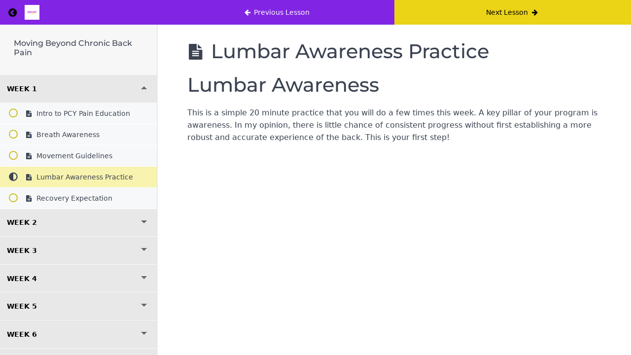

--- FILE ---
content_type: text/html; charset=UTF-8
request_url: https://empoweredself.me/lessons/lumbar-awareness-practice/
body_size: 23727
content:
<!DOCTYPE html>
<html dir="ltr" lang="en-US" prefix="og: https://ogp.me/ns#">

<head>
  <meta charset="UTF-8">
  <meta name="viewport" content="width=device-width, initial-scale=1">
  <link rel="profile" href="https://gmpg.org/xfn/11">

  <meta name="viewport" content="width=device-width, initial-scale=1" />

		<!-- All in One SEO 4.9.3 - aioseo.com -->
	<meta name="description" content="Lumbar Awareness This is a simple 20 minute practice that you will do a few times this week. A key pillar of your program is awareness. In my opinion, there is little chance of consistent progress without first establishing a more robust and accurate experience of the back. This is your first step!" />
	<meta name="robots" content="max-image-preview:large" />
	<link rel="canonical" href="https://empoweredself.me/courses/moving-beyond-chronic-back-pain/lessons/lumbar-awareness-practice/" />
	<meta name="generator" content="All in One SEO (AIOSEO) 4.9.3" />
		<meta property="og:locale" content="en_US" />
		<meta property="og:site_name" content="Empowered Self - Holistic Wellness Coaching for Chronic Pain" />
		<meta property="og:type" content="article" />
		<meta property="og:title" content="Lumbar Awareness Practice - Empowered Self" />
		<meta property="og:description" content="Lumbar Awareness This is a simple 20 minute practice that you will do a few times this week. A key pillar of your program is awareness. In my opinion, there is little chance of consistent progress without first establishing a more robust and accurate experience of the back. This is your first step!" />
		<meta property="og:url" content="https://empoweredself.me/courses/moving-beyond-chronic-back-pain/lessons/lumbar-awareness-practice/" />
		<meta property="article:published_time" content="2023-12-26T21:41:06+00:00" />
		<meta property="article:modified_time" content="2023-12-26T21:41:06+00:00" />
		<meta name="twitter:card" content="summary_large_image" />
		<meta name="twitter:title" content="Lumbar Awareness Practice - Empowered Self" />
		<meta name="twitter:description" content="Lumbar Awareness This is a simple 20 minute practice that you will do a few times this week. A key pillar of your program is awareness. In my opinion, there is little chance of consistent progress without first establishing a more robust and accurate experience of the back. This is your first step!" />
		<script type="application/ld+json" class="aioseo-schema">
			{"@context":"https:\/\/schema.org","@graph":[{"@type":"BreadcrumbList","@id":"https:\/\/empoweredself.me\/courses\/moving-beyond-chronic-back-pain\/lessons\/lumbar-awareness-practice\/#breadcrumblist","itemListElement":[{"@type":"ListItem","@id":"https:\/\/empoweredself.me#listItem","position":1,"name":"Home","item":"https:\/\/empoweredself.me","nextItem":{"@type":"ListItem","@id":"https:\/\/empoweredself.me\/courses\/moving-beyond-chronic-back-pain\/lessons\/lumbar-awareness-practice\/#listItem","name":"Lumbar Awareness Practice"}},{"@type":"ListItem","@id":"https:\/\/empoweredself.me\/courses\/moving-beyond-chronic-back-pain\/lessons\/lumbar-awareness-practice\/#listItem","position":2,"name":"Lumbar Awareness Practice","previousItem":{"@type":"ListItem","@id":"https:\/\/empoweredself.me#listItem","name":"Home"}}]},{"@type":"Organization","@id":"https:\/\/empoweredself.me\/#organization","name":"Empowered Self","description":"Holistic Wellness Coaching for Chronic Pain","url":"https:\/\/empoweredself.me\/"},{"@type":"WebPage","@id":"https:\/\/empoweredself.me\/courses\/moving-beyond-chronic-back-pain\/lessons\/lumbar-awareness-practice\/#webpage","url":"https:\/\/empoweredself.me\/courses\/moving-beyond-chronic-back-pain\/lessons\/lumbar-awareness-practice\/","name":"Lumbar Awareness Practice - Empowered Self","description":"Lumbar Awareness This is a simple 20 minute practice that you will do a few times this week. A key pillar of your program is awareness. In my opinion, there is little chance of consistent progress without first establishing a more robust and accurate experience of the back. This is your first step!","inLanguage":"en-US","isPartOf":{"@id":"https:\/\/empoweredself.me\/#website"},"breadcrumb":{"@id":"https:\/\/empoweredself.me\/courses\/moving-beyond-chronic-back-pain\/lessons\/lumbar-awareness-practice\/#breadcrumblist"},"datePublished":"2023-12-26T21:41:06-06:00","dateModified":"2023-12-26T21:41:06-06:00"},{"@type":"WebSite","@id":"https:\/\/empoweredself.me\/#website","url":"https:\/\/empoweredself.me\/","name":"Empowered Self","description":"Holistic Wellness Coaching for Chronic Pain","inLanguage":"en-US","publisher":{"@id":"https:\/\/empoweredself.me\/#organization"}}]}
		</script>
		<!-- All in One SEO -->

<title>Lumbar Awareness Practice - Empowered Self</title>
<link rel='dns-prefetch' href='//a.omappapi.com' />
<link rel='dns-prefetch' href='//www.googletagmanager.com' />
<link href='https://fonts.gstatic.com' crossorigin rel='preconnect' />
<link rel="alternate" type="application/rss+xml" title="Empowered Self &raquo; Feed" href="https://empoweredself.me/feed/" />
<link rel="alternate" type="application/rss+xml" title="Empowered Self &raquo; Comments Feed" href="https://empoweredself.me/comments/feed/" />
<link rel="alternate" title="oEmbed (JSON)" type="application/json+oembed" href="https://empoweredself.me/wp-json/oembed/1.0/embed?url=https%3A%2F%2Fempoweredself.me%2Fcourses%2Fmoving-beyond-chronic-back-pain%2Flessons%2Flumbar-awareness-practice%2F" />
<link rel="alternate" title="oEmbed (XML)" type="text/xml+oembed" href="https://empoweredself.me/wp-json/oembed/1.0/embed?url=https%3A%2F%2Fempoweredself.me%2Fcourses%2Fmoving-beyond-chronic-back-pain%2Flessons%2Flumbar-awareness-practice%2F&#038;format=xml" />
		<!-- This site uses the Google Analytics by MonsterInsights plugin v9.11.1 - Using Analytics tracking - https://www.monsterinsights.com/ -->
		<!-- Note: MonsterInsights is not currently configured on this site. The site owner needs to authenticate with Google Analytics in the MonsterInsights settings panel. -->
					<!-- No tracking code set -->
				<!-- / Google Analytics by MonsterInsights -->
		<style id='wp-block-library-inline-css'>
:root{--wp-block-synced-color:#7a00df;--wp-block-synced-color--rgb:122,0,223;--wp-bound-block-color:var(--wp-block-synced-color);--wp-editor-canvas-background:#ddd;--wp-admin-theme-color:#007cba;--wp-admin-theme-color--rgb:0,124,186;--wp-admin-theme-color-darker-10:#006ba1;--wp-admin-theme-color-darker-10--rgb:0,107,160.5;--wp-admin-theme-color-darker-20:#005a87;--wp-admin-theme-color-darker-20--rgb:0,90,135;--wp-admin-border-width-focus:2px}@media (min-resolution:192dpi){:root{--wp-admin-border-width-focus:1.5px}}.wp-element-button{cursor:pointer}:root .has-very-light-gray-background-color{background-color:#eee}:root .has-very-dark-gray-background-color{background-color:#313131}:root .has-very-light-gray-color{color:#eee}:root .has-very-dark-gray-color{color:#313131}:root .has-vivid-green-cyan-to-vivid-cyan-blue-gradient-background{background:linear-gradient(135deg,#00d084,#0693e3)}:root .has-purple-crush-gradient-background{background:linear-gradient(135deg,#34e2e4,#4721fb 50%,#ab1dfe)}:root .has-hazy-dawn-gradient-background{background:linear-gradient(135deg,#faaca8,#dad0ec)}:root .has-subdued-olive-gradient-background{background:linear-gradient(135deg,#fafae1,#67a671)}:root .has-atomic-cream-gradient-background{background:linear-gradient(135deg,#fdd79a,#004a59)}:root .has-nightshade-gradient-background{background:linear-gradient(135deg,#330968,#31cdcf)}:root .has-midnight-gradient-background{background:linear-gradient(135deg,#020381,#2874fc)}:root{--wp--preset--font-size--normal:16px;--wp--preset--font-size--huge:42px}.has-regular-font-size{font-size:1em}.has-larger-font-size{font-size:2.625em}.has-normal-font-size{font-size:var(--wp--preset--font-size--normal)}.has-huge-font-size{font-size:var(--wp--preset--font-size--huge)}.has-text-align-center{text-align:center}.has-text-align-left{text-align:left}.has-text-align-right{text-align:right}.has-fit-text{white-space:nowrap!important}#end-resizable-editor-section{display:none}.aligncenter{clear:both}.items-justified-left{justify-content:flex-start}.items-justified-center{justify-content:center}.items-justified-right{justify-content:flex-end}.items-justified-space-between{justify-content:space-between}.screen-reader-text{border:0;clip-path:inset(50%);height:1px;margin:-1px;overflow:hidden;padding:0;position:absolute;width:1px;word-wrap:normal!important}.screen-reader-text:focus{background-color:#ddd;clip-path:none;color:#444;display:block;font-size:1em;height:auto;left:5px;line-height:normal;padding:15px 23px 14px;text-decoration:none;top:5px;width:auto;z-index:100000}html :where(.has-border-color){border-style:solid}html :where([style*=border-top-color]){border-top-style:solid}html :where([style*=border-right-color]){border-right-style:solid}html :where([style*=border-bottom-color]){border-bottom-style:solid}html :where([style*=border-left-color]){border-left-style:solid}html :where([style*=border-width]){border-style:solid}html :where([style*=border-top-width]){border-top-style:solid}html :where([style*=border-right-width]){border-right-style:solid}html :where([style*=border-bottom-width]){border-bottom-style:solid}html :where([style*=border-left-width]){border-left-style:solid}html :where(img[class*=wp-image-]){height:auto;max-width:100%}:where(figure){margin:0 0 1em}html :where(.is-position-sticky){--wp-admin--admin-bar--position-offset:var(--wp-admin--admin-bar--height,0px)}@media screen and (max-width:600px){html :where(.is-position-sticky){--wp-admin--admin-bar--position-offset:0px}}
/*# sourceURL=/wp-includes/css/dist/block-library/common.min.css */
</style>
<style id='global-styles-inline-css'>
:root{--wp--preset--aspect-ratio--square: 1;--wp--preset--aspect-ratio--4-3: 4/3;--wp--preset--aspect-ratio--3-4: 3/4;--wp--preset--aspect-ratio--3-2: 3/2;--wp--preset--aspect-ratio--2-3: 2/3;--wp--preset--aspect-ratio--16-9: 16/9;--wp--preset--aspect-ratio--9-16: 9/16;--wp--preset--color--black: #000000;--wp--preset--color--cyan-bluish-gray: #abb8c3;--wp--preset--color--white: #ffffff;--wp--preset--color--pale-pink: #f78da7;--wp--preset--color--vivid-red: #cf2e2e;--wp--preset--color--luminous-vivid-orange: #ff6900;--wp--preset--color--luminous-vivid-amber: #fcb900;--wp--preset--color--light-green-cyan: #7bdcb5;--wp--preset--color--vivid-green-cyan: #00d084;--wp--preset--color--pale-cyan-blue: #8ed1fc;--wp--preset--color--vivid-cyan-blue: #0693e3;--wp--preset--color--vivid-purple: #9b51e0;--wp--preset--color--primary: #2038B6;--wp--preset--color--secondary: #BD4089;--wp--preset--color--foreground: #2038B6;--wp--preset--color--background: #FDFBEF;--wp--preset--color--tertiary: #F8F2E2;--wp--preset--gradient--vivid-cyan-blue-to-vivid-purple: linear-gradient(135deg,rgb(6,147,227) 0%,rgb(155,81,224) 100%);--wp--preset--gradient--light-green-cyan-to-vivid-green-cyan: linear-gradient(135deg,rgb(122,220,180) 0%,rgb(0,208,130) 100%);--wp--preset--gradient--luminous-vivid-amber-to-luminous-vivid-orange: linear-gradient(135deg,rgb(252,185,0) 0%,rgb(255,105,0) 100%);--wp--preset--gradient--luminous-vivid-orange-to-vivid-red: linear-gradient(135deg,rgb(255,105,0) 0%,rgb(207,46,46) 100%);--wp--preset--gradient--very-light-gray-to-cyan-bluish-gray: linear-gradient(135deg,rgb(238,238,238) 0%,rgb(169,184,195) 100%);--wp--preset--gradient--cool-to-warm-spectrum: linear-gradient(135deg,rgb(74,234,220) 0%,rgb(151,120,209) 20%,rgb(207,42,186) 40%,rgb(238,44,130) 60%,rgb(251,105,98) 80%,rgb(254,248,76) 100%);--wp--preset--gradient--blush-light-purple: linear-gradient(135deg,rgb(255,206,236) 0%,rgb(152,150,240) 100%);--wp--preset--gradient--blush-bordeaux: linear-gradient(135deg,rgb(254,205,165) 0%,rgb(254,45,45) 50%,rgb(107,0,62) 100%);--wp--preset--gradient--luminous-dusk: linear-gradient(135deg,rgb(255,203,112) 0%,rgb(199,81,192) 50%,rgb(65,88,208) 100%);--wp--preset--gradient--pale-ocean: linear-gradient(135deg,rgb(255,245,203) 0%,rgb(182,227,212) 50%,rgb(51,167,181) 100%);--wp--preset--gradient--electric-grass: linear-gradient(135deg,rgb(202,248,128) 0%,rgb(113,206,126) 100%);--wp--preset--gradient--midnight: linear-gradient(135deg,rgb(2,3,129) 0%,rgb(40,116,252) 100%);--wp--preset--gradient--gradient-1: linear-gradient(to bottom, #cfcabe 0%, #F9F9F9 100%);--wp--preset--gradient--gradient-2: linear-gradient(to bottom, #C2A990 0%, #F9F9F9 100%);--wp--preset--gradient--gradient-3: linear-gradient(to bottom, #D8613C 0%, #F9F9F9 100%);--wp--preset--gradient--gradient-4: linear-gradient(to bottom, #B1C5A4 0%, #F9F9F9 100%);--wp--preset--gradient--gradient-5: linear-gradient(to bottom, #B5BDBC 0%, #F9F9F9 100%);--wp--preset--gradient--gradient-6: linear-gradient(to bottom, #A4A4A4 0%, #F9F9F9 100%);--wp--preset--gradient--gradient-7: linear-gradient(to bottom, #cfcabe 50%, #F9F9F9 50%);--wp--preset--gradient--gradient-8: linear-gradient(to bottom, #C2A990 50%, #F9F9F9 50%);--wp--preset--gradient--gradient-9: linear-gradient(to bottom, #D8613C 50%, #F9F9F9 50%);--wp--preset--gradient--gradient-10: linear-gradient(to bottom, #B1C5A4 50%, #F9F9F9 50%);--wp--preset--gradient--gradient-11: linear-gradient(to bottom, #B5BDBC 50%, #F9F9F9 50%);--wp--preset--gradient--gradient-12: linear-gradient(to bottom, #A4A4A4 50%, #F9F9F9 50%);--wp--preset--font-size--small: 0.9rem;--wp--preset--font-size--medium: 1.05rem;--wp--preset--font-size--large: clamp(1.39rem, 1.39rem + ((1vw - 0.2rem) * 0.767), 1.85rem);--wp--preset--font-size--x-large: clamp(1.85rem, 1.85rem + ((1vw - 0.2rem) * 1.083), 2.5rem);--wp--preset--font-size--xx-large: clamp(2.5rem, 2.5rem + ((1vw - 0.2rem) * 1.283), 3.27rem);--wp--preset--font-family--arvo: Arvo, serif;--wp--preset--font-family--montserrat: Montserrat, sans-serif;--wp--preset--font-family--raleway: Raleway, sans-serif;--wp--preset--font-family--work-sans: "Work Sans", sans-serif;--wp--preset--font-family--cormorant: Cormorant, serif;--wp--preset--font-family--newsreader: Newsreader, serif;--wp--preset--font-family--rubik: Rubik, sans-serif;--wp--preset--font-family--lora: Lora, serif;--wp--preset--font-family--albert-sans: "Albert Sans", sans-serif;--wp--preset--font-family--overpass: Overpass, sans-serif;--wp--preset--font-family--bodoni-moda: "Bodoni Moda", serif;--wp--preset--font-family--inter: Inter, sans-serif;--wp--preset--spacing--20: min(1.5rem, 2vw);--wp--preset--spacing--30: min(2.5rem, 3vw);--wp--preset--spacing--40: min(4rem, 5vw);--wp--preset--spacing--50: min(6.5rem, 8vw);--wp--preset--spacing--60: min(10.5rem, 13vw);--wp--preset--spacing--70: 3.38rem;--wp--preset--spacing--80: 5.06rem;--wp--preset--spacing--10: 1rem;--wp--preset--shadow--natural: 6px 6px 9px rgba(0, 0, 0, 0.2);--wp--preset--shadow--deep: 12px 12px 50px rgba(0, 0, 0, 0.4);--wp--preset--shadow--sharp: 6px 6px 0px rgba(0, 0, 0, 0.2);--wp--preset--shadow--outlined: 6px 6px 0px -3px rgb(255, 255, 255), 6px 6px rgb(0, 0, 0);--wp--preset--shadow--crisp: 6px 6px 0px rgb(0, 0, 0);}:root { --wp--style--global--content-size: 620px;--wp--style--global--wide-size: 1280px; }:where(body) { margin: 0; }.wp-site-blocks { padding-top: var(--wp--style--root--padding-top); padding-bottom: var(--wp--style--root--padding-bottom); }.has-global-padding { padding-right: var(--wp--style--root--padding-right); padding-left: var(--wp--style--root--padding-left); }.has-global-padding > .alignfull { margin-right: calc(var(--wp--style--root--padding-right) * -1); margin-left: calc(var(--wp--style--root--padding-left) * -1); }.has-global-padding :where(:not(.alignfull.is-layout-flow) > .has-global-padding:not(.wp-block-block, .alignfull)) { padding-right: 0; padding-left: 0; }.has-global-padding :where(:not(.alignfull.is-layout-flow) > .has-global-padding:not(.wp-block-block, .alignfull)) > .alignfull { margin-left: 0; margin-right: 0; }.wp-site-blocks > .alignleft { float: left; margin-right: 2em; }.wp-site-blocks > .alignright { float: right; margin-left: 2em; }.wp-site-blocks > .aligncenter { justify-content: center; margin-left: auto; margin-right: auto; }:where(.wp-site-blocks) > * { margin-block-start: 1.2rem; margin-block-end: 0; }:where(.wp-site-blocks) > :first-child { margin-block-start: 0; }:where(.wp-site-blocks) > :last-child { margin-block-end: 0; }:root { --wp--style--block-gap: 1.2rem; }:root :where(.is-layout-flow) > :first-child{margin-block-start: 0;}:root :where(.is-layout-flow) > :last-child{margin-block-end: 0;}:root :where(.is-layout-flow) > *{margin-block-start: 1.2rem;margin-block-end: 0;}:root :where(.is-layout-constrained) > :first-child{margin-block-start: 0;}:root :where(.is-layout-constrained) > :last-child{margin-block-end: 0;}:root :where(.is-layout-constrained) > *{margin-block-start: 1.2rem;margin-block-end: 0;}:root :where(.is-layout-flex){gap: 1.2rem;}:root :where(.is-layout-grid){gap: 1.2rem;}.is-layout-flow > .alignleft{float: left;margin-inline-start: 0;margin-inline-end: 2em;}.is-layout-flow > .alignright{float: right;margin-inline-start: 2em;margin-inline-end: 0;}.is-layout-flow > .aligncenter{margin-left: auto !important;margin-right: auto !important;}.is-layout-constrained > .alignleft{float: left;margin-inline-start: 0;margin-inline-end: 2em;}.is-layout-constrained > .alignright{float: right;margin-inline-start: 2em;margin-inline-end: 0;}.is-layout-constrained > .aligncenter{margin-left: auto !important;margin-right: auto !important;}.is-layout-constrained > :where(:not(.alignleft):not(.alignright):not(.alignfull)){max-width: var(--wp--style--global--content-size);margin-left: auto !important;margin-right: auto !important;}.is-layout-constrained > .alignwide{max-width: var(--wp--style--global--wide-size);}body .is-layout-flex{display: flex;}.is-layout-flex{flex-wrap: wrap;align-items: center;}.is-layout-flex > :is(*, div){margin: 0;}body .is-layout-grid{display: grid;}.is-layout-grid > :is(*, div){margin: 0;}body{background-color: #ffffff;color: #4e4848;font-family: var(--wp--preset--font-family--arvo);font-size: var(--wp--preset--font-size--small);font-style: normal;font-weight: 400;line-height: 1.6;--wp--style--root--padding-top: 0px;--wp--style--root--padding-right: var(--wp--preset--spacing--50);--wp--style--root--padding-bottom: 0px;--wp--style--root--padding-left: var(--wp--preset--spacing--50);}a:where(:not(.wp-element-button)){color: #df23df;text-decoration: underline;}:root :where(a:where(:not(.wp-element-button)):hover){color: #8e0dff;text-decoration: none;}h1, h2, h3, h4, h5, h6{color: #7a21b5;font-family: var(--wp--preset--font-family--montserrat);font-style: normal;font-weight: 700;line-height: 1.4;}h1{font-size: var(--wp--preset--font-size--xx-large);line-height: 1.15;}h2{font-size: var(--wp--preset--font-size--x-large);}h3{font-size: var(--wp--preset--font-size--large);}h4{font-size: clamp(1.1rem, 1.1rem + ((1vw - 0.2rem) * 0.767), 1.5rem);}h5{font-size: var(--wp--preset--font-size--medium);}h6{font-size: var(--wp--preset--font-size--small);}:root :where(.wp-element-button, .wp-block-button__link){background-color: #ff00d9;border-radius: .33rem;border-color: var(--wp--preset--color--contrast);border-width: 0;color: #ffffff;font-family: var(--wp--preset--font-family--arvo);font-size: var(--wp--preset--font-size--small);font-style: normal;font-weight: 500;letter-spacing: inherit;line-height: inherit;padding-top: 0.6rem;padding-right: 1rem;padding-bottom: 0.6rem;padding-left: 1rem;text-decoration: none;text-transform: inherit;}:root :where(.wp-element-button:hover, .wp-block-button__link:hover){background-color: var(--wp--preset--color--secondary);border-color: var(--wp--preset--color--contrast-2);color: var(--wp--preset--color--background);}:root :where(.wp-element-button:focus, .wp-block-button__link:focus){background-color: var(--wp--preset--color--contrast-2);border-color: var(--wp--preset--color--contrast-2);color: var(--wp--preset--color--base);outline-color: var(--wp--preset--color--contrast);outline-offset: 2px;}:root :where(.wp-element-button:active, .wp-block-button__link:active){background-color: var(--wp--preset--color--contrast);color: var(--wp--preset--color--base);}:root :where(.wp-element-caption, .wp-block-audio figcaption, .wp-block-embed figcaption, .wp-block-gallery figcaption, .wp-block-image figcaption, .wp-block-table figcaption, .wp-block-video figcaption){color: var(--wp--preset--color--contrast-2);font-family: var(--wp--preset--font-family--body);font-size: 0.8rem;}.has-black-color{color: var(--wp--preset--color--black) !important;}.has-cyan-bluish-gray-color{color: var(--wp--preset--color--cyan-bluish-gray) !important;}.has-white-color{color: var(--wp--preset--color--white) !important;}.has-pale-pink-color{color: var(--wp--preset--color--pale-pink) !important;}.has-vivid-red-color{color: var(--wp--preset--color--vivid-red) !important;}.has-luminous-vivid-orange-color{color: var(--wp--preset--color--luminous-vivid-orange) !important;}.has-luminous-vivid-amber-color{color: var(--wp--preset--color--luminous-vivid-amber) !important;}.has-light-green-cyan-color{color: var(--wp--preset--color--light-green-cyan) !important;}.has-vivid-green-cyan-color{color: var(--wp--preset--color--vivid-green-cyan) !important;}.has-pale-cyan-blue-color{color: var(--wp--preset--color--pale-cyan-blue) !important;}.has-vivid-cyan-blue-color{color: var(--wp--preset--color--vivid-cyan-blue) !important;}.has-vivid-purple-color{color: var(--wp--preset--color--vivid-purple) !important;}.has-primary-color{color: var(--wp--preset--color--primary) !important;}.has-secondary-color{color: var(--wp--preset--color--secondary) !important;}.has-foreground-color{color: var(--wp--preset--color--foreground) !important;}.has-background-color{color: var(--wp--preset--color--background) !important;}.has-tertiary-color{color: var(--wp--preset--color--tertiary) !important;}.has-black-background-color{background-color: var(--wp--preset--color--black) !important;}.has-cyan-bluish-gray-background-color{background-color: var(--wp--preset--color--cyan-bluish-gray) !important;}.has-white-background-color{background-color: var(--wp--preset--color--white) !important;}.has-pale-pink-background-color{background-color: var(--wp--preset--color--pale-pink) !important;}.has-vivid-red-background-color{background-color: var(--wp--preset--color--vivid-red) !important;}.has-luminous-vivid-orange-background-color{background-color: var(--wp--preset--color--luminous-vivid-orange) !important;}.has-luminous-vivid-amber-background-color{background-color: var(--wp--preset--color--luminous-vivid-amber) !important;}.has-light-green-cyan-background-color{background-color: var(--wp--preset--color--light-green-cyan) !important;}.has-vivid-green-cyan-background-color{background-color: var(--wp--preset--color--vivid-green-cyan) !important;}.has-pale-cyan-blue-background-color{background-color: var(--wp--preset--color--pale-cyan-blue) !important;}.has-vivid-cyan-blue-background-color{background-color: var(--wp--preset--color--vivid-cyan-blue) !important;}.has-vivid-purple-background-color{background-color: var(--wp--preset--color--vivid-purple) !important;}.has-primary-background-color{background-color: var(--wp--preset--color--primary) !important;}.has-secondary-background-color{background-color: var(--wp--preset--color--secondary) !important;}.has-foreground-background-color{background-color: var(--wp--preset--color--foreground) !important;}.has-background-background-color{background-color: var(--wp--preset--color--background) !important;}.has-tertiary-background-color{background-color: var(--wp--preset--color--tertiary) !important;}.has-black-border-color{border-color: var(--wp--preset--color--black) !important;}.has-cyan-bluish-gray-border-color{border-color: var(--wp--preset--color--cyan-bluish-gray) !important;}.has-white-border-color{border-color: var(--wp--preset--color--white) !important;}.has-pale-pink-border-color{border-color: var(--wp--preset--color--pale-pink) !important;}.has-vivid-red-border-color{border-color: var(--wp--preset--color--vivid-red) !important;}.has-luminous-vivid-orange-border-color{border-color: var(--wp--preset--color--luminous-vivid-orange) !important;}.has-luminous-vivid-amber-border-color{border-color: var(--wp--preset--color--luminous-vivid-amber) !important;}.has-light-green-cyan-border-color{border-color: var(--wp--preset--color--light-green-cyan) !important;}.has-vivid-green-cyan-border-color{border-color: var(--wp--preset--color--vivid-green-cyan) !important;}.has-pale-cyan-blue-border-color{border-color: var(--wp--preset--color--pale-cyan-blue) !important;}.has-vivid-cyan-blue-border-color{border-color: var(--wp--preset--color--vivid-cyan-blue) !important;}.has-vivid-purple-border-color{border-color: var(--wp--preset--color--vivid-purple) !important;}.has-primary-border-color{border-color: var(--wp--preset--color--primary) !important;}.has-secondary-border-color{border-color: var(--wp--preset--color--secondary) !important;}.has-foreground-border-color{border-color: var(--wp--preset--color--foreground) !important;}.has-background-border-color{border-color: var(--wp--preset--color--background) !important;}.has-tertiary-border-color{border-color: var(--wp--preset--color--tertiary) !important;}.has-vivid-cyan-blue-to-vivid-purple-gradient-background{background: var(--wp--preset--gradient--vivid-cyan-blue-to-vivid-purple) !important;}.has-light-green-cyan-to-vivid-green-cyan-gradient-background{background: var(--wp--preset--gradient--light-green-cyan-to-vivid-green-cyan) !important;}.has-luminous-vivid-amber-to-luminous-vivid-orange-gradient-background{background: var(--wp--preset--gradient--luminous-vivid-amber-to-luminous-vivid-orange) !important;}.has-luminous-vivid-orange-to-vivid-red-gradient-background{background: var(--wp--preset--gradient--luminous-vivid-orange-to-vivid-red) !important;}.has-very-light-gray-to-cyan-bluish-gray-gradient-background{background: var(--wp--preset--gradient--very-light-gray-to-cyan-bluish-gray) !important;}.has-cool-to-warm-spectrum-gradient-background{background: var(--wp--preset--gradient--cool-to-warm-spectrum) !important;}.has-blush-light-purple-gradient-background{background: var(--wp--preset--gradient--blush-light-purple) !important;}.has-blush-bordeaux-gradient-background{background: var(--wp--preset--gradient--blush-bordeaux) !important;}.has-luminous-dusk-gradient-background{background: var(--wp--preset--gradient--luminous-dusk) !important;}.has-pale-ocean-gradient-background{background: var(--wp--preset--gradient--pale-ocean) !important;}.has-electric-grass-gradient-background{background: var(--wp--preset--gradient--electric-grass) !important;}.has-midnight-gradient-background{background: var(--wp--preset--gradient--midnight) !important;}.has-gradient-1-gradient-background{background: var(--wp--preset--gradient--gradient-1) !important;}.has-gradient-2-gradient-background{background: var(--wp--preset--gradient--gradient-2) !important;}.has-gradient-3-gradient-background{background: var(--wp--preset--gradient--gradient-3) !important;}.has-gradient-4-gradient-background{background: var(--wp--preset--gradient--gradient-4) !important;}.has-gradient-5-gradient-background{background: var(--wp--preset--gradient--gradient-5) !important;}.has-gradient-6-gradient-background{background: var(--wp--preset--gradient--gradient-6) !important;}.has-gradient-7-gradient-background{background: var(--wp--preset--gradient--gradient-7) !important;}.has-gradient-8-gradient-background{background: var(--wp--preset--gradient--gradient-8) !important;}.has-gradient-9-gradient-background{background: var(--wp--preset--gradient--gradient-9) !important;}.has-gradient-10-gradient-background{background: var(--wp--preset--gradient--gradient-10) !important;}.has-gradient-11-gradient-background{background: var(--wp--preset--gradient--gradient-11) !important;}.has-gradient-12-gradient-background{background: var(--wp--preset--gradient--gradient-12) !important;}.has-small-font-size{font-size: var(--wp--preset--font-size--small) !important;}.has-medium-font-size{font-size: var(--wp--preset--font-size--medium) !important;}.has-large-font-size{font-size: var(--wp--preset--font-size--large) !important;}.has-x-large-font-size{font-size: var(--wp--preset--font-size--x-large) !important;}.has-xx-large-font-size{font-size: var(--wp--preset--font-size--xx-large) !important;}.has-arvo-font-family{font-family: var(--wp--preset--font-family--arvo) !important;}.has-montserrat-font-family{font-family: var(--wp--preset--font-family--montserrat) !important;}.has-raleway-font-family{font-family: var(--wp--preset--font-family--raleway) !important;}.has-work-sans-font-family{font-family: var(--wp--preset--font-family--work-sans) !important;}.has-cormorant-font-family{font-family: var(--wp--preset--font-family--cormorant) !important;}.has-newsreader-font-family{font-family: var(--wp--preset--font-family--newsreader) !important;}.has-rubik-font-family{font-family: var(--wp--preset--font-family--rubik) !important;}.has-lora-font-family{font-family: var(--wp--preset--font-family--lora) !important;}.has-albert-sans-font-family{font-family: var(--wp--preset--font-family--albert-sans) !important;}.has-overpass-font-family{font-family: var(--wp--preset--font-family--overpass) !important;}.has-bodoni-moda-font-family{font-family: var(--wp--preset--font-family--bodoni-moda) !important;}.has-inter-font-family{font-family: var(--wp--preset--font-family--inter) !important;}:where(.wp-site-blocks *:focus){outline-width:2px;outline-style:solid}
/*# sourceURL=global-styles-inline-css */
</style>
<link rel='stylesheet' id='mpcs-fontello-styles-css' href='https://empoweredself.me/wp-content/plugins/memberpress-courses/public/fonts/fontello/css/mp-courses.css?ver=1.4.8' media='all' />
<link rel='stylesheet' id='mpcs-lesson-css-css' href='https://empoweredself.me/wp-content/plugins/memberpress-courses/public/css/lesson.css?ver=1.4.8' media='all' />
<link rel='stylesheet' id='mpcs-classroom-css' href='https://empoweredself.me/wp-content/plugins/memberpress-courses/public/css/classroom.css?ver=1.4.8' media='all' />
<link rel='stylesheet' id='elementor-gf-local-merriweather-css' href='https://empoweredself.me/wp-content/uploads/elementor/google-fonts/css/merriweather.css?ver=1742236750' media='all' />
<link rel='stylesheet' id='elementor-gf-local-lato-css' href='https://empoweredself.me/wp-content/uploads/elementor/google-fonts/css/lato.css?ver=1742236752' media='all' />
<link rel='stylesheet' id='elementor-gf-local-playfairdisplay-css' href='https://empoweredself.me/wp-content/uploads/elementor/google-fonts/css/playfairdisplay.css?ver=1742236755' media='all' />
<link rel='stylesheet' id='elementor-gf-local-spacemono-css' href='https://empoweredself.me/wp-content/uploads/elementor/google-fonts/css/spacemono.css?ver=1742236757' media='all' />
<link rel='stylesheet' id='elementor-gf-local-nunitosans-css' href='https://empoweredself.me/wp-content/uploads/elementor/google-fonts/css/nunitosans.css?ver=1742236763' media='all' />
<link rel='stylesheet' id='elementor-gf-local-poppins-css' href='https://empoweredself.me/wp-content/uploads/elementor/google-fonts/css/poppins.css?ver=1742236765' media='all' />
<link rel='stylesheet' id='elementor-gf-local-roboto-css' href='https://empoweredself.me/wp-content/uploads/elementor/google-fonts/css/roboto.css?ver=1769022220' media='all' />
<script src="https://empoweredself.me/wp-includes/js/jquery/jquery.min.js?ver=3.7.1" id="jquery-core-js"></script>
<script src="https://empoweredself.me/wp-includes/js/jquery/jquery-migrate.min.js?ver=3.4.1" id="jquery-migrate-js"></script>
<script src="https://empoweredself.me/wp-content/plugins/woocommerce/assets/js/jquery-blockui/jquery.blockUI.min.js?ver=2.7.0-wc.10.4.3" id="wc-jquery-blockui-js" data-wp-strategy="defer"></script>
<script id="wc-add-to-cart-js-extra">
var wc_add_to_cart_params = {"ajax_url":"/wp-admin/admin-ajax.php","wc_ajax_url":"/?wc-ajax=%%endpoint%%","i18n_view_cart":"View cart","cart_url":"https://empoweredself.me/cart/","is_cart":"","cart_redirect_after_add":"no"};
//# sourceURL=wc-add-to-cart-js-extra
</script>
<script src="https://empoweredself.me/wp-content/plugins/woocommerce/assets/js/frontend/add-to-cart.min.js?ver=10.4.3" id="wc-add-to-cart-js" defer data-wp-strategy="defer"></script>
<script src="https://empoweredself.me/wp-content/plugins/woocommerce/assets/js/js-cookie/js.cookie.min.js?ver=2.1.4-wc.10.4.3" id="wc-js-cookie-js" data-wp-strategy="defer"></script>
<script src="https://empoweredself.me/wp-content/plugins/woocommerce/assets/js/jquery-cookie/jquery.cookie.min.js?ver=1.4.1-wc.10.4.3" id="wc-jquery-cookie-js" data-wp-strategy="defer"></script>
<script id="jquery-cookie-js-extra">
var affwp_scripts = {"ajaxurl":"https://empoweredself.me/wp-admin/admin-ajax.php"};
//# sourceURL=jquery-cookie-js-extra
</script>
<script id="affwp-tracking-js-extra">
var affwp_debug_vars = {"integrations":{"elementor":"Elementor","memberpress":"MemberPress","woocommerce":"WooCommerce"},"version":"2.30.2","currency":"USD","ref_cookie":"affwp_ref","visit_cookie":"affwp_ref_visit_id","campaign_cookie":"affwp_campaign"};
//# sourceURL=affwp-tracking-js-extra
</script>
<script src="https://empoweredself.me/wp-content/plugins/affiliate-wp/assets/js/tracking.min.js?ver=2.30.2" id="affwp-tracking-js"></script>
<script id="WCPAY_ASSETS-js-extra">
var wcpayAssets = {"url":"https://empoweredself.me/wp-content/plugins/woocommerce-payments/dist/"};
//# sourceURL=WCPAY_ASSETS-js-extra
</script>

<!-- Google tag (gtag.js) snippet added by Site Kit -->
<!-- Google Analytics snippet added by Site Kit -->
<script src="https://www.googletagmanager.com/gtag/js?id=GT-5DDBHWCG" id="google_gtagjs-js" async></script>
<script id="google_gtagjs-js-after">
window.dataLayer = window.dataLayer || [];function gtag(){dataLayer.push(arguments);}
gtag("set","linker",{"domains":["empoweredself.me"]});
gtag("js", new Date());
gtag("set", "developer_id.dZTNiMT", true);
gtag("config", "GT-5DDBHWCG");
 window._googlesitekit = window._googlesitekit || {}; window._googlesitekit.throttledEvents = []; window._googlesitekit.gtagEvent = (name, data) => { var key = JSON.stringify( { name, data } ); if ( !! window._googlesitekit.throttledEvents[ key ] ) { return; } window._googlesitekit.throttledEvents[ key ] = true; setTimeout( () => { delete window._googlesitekit.throttledEvents[ key ]; }, 5 ); gtag( "event", name, { ...data, event_source: "site-kit" } ); }; 
//# sourceURL=google_gtagjs-js-after
</script>
<script id="mpcs-lesson-js-extra">
var mpcs_locals = {"ajaxurl":"https://empoweredself.me/wp-admin/admin-ajax.php","progress_nonce":"8e2581b36f"};
//# sourceURL=mpcs-lesson-js-extra
</script>
<script src="https://empoweredself.me/wp-content/plugins/memberpress-courses/public/js/lesson.js?ver=1.4.8" id="mpcs-lesson-js"></script>
<script src="https://empoweredself.me/wp-content/plugins/memberpress-courses/public/js/classroom.js?ver=1.4.8" id="mpcs-classroom-js-js"></script>
<link rel="https://api.w.org/" href="https://empoweredself.me/wp-json/" /><link rel="alternate" title="JSON" type="application/json" href="https://empoweredself.me/wp-json/wp/v2/mpcs-lesson/695" /><link rel="EditURI" type="application/rsd+xml" title="RSD" href="https://empoweredself.me/xmlrpc.php?rsd" />
<meta name="generator" content="WordPress 6.9" />
<meta name="generator" content="WooCommerce 10.4.3" />
<link rel='shortlink' href='https://empoweredself.me/?p=695' />
<meta name="generator" content="Site Kit by Google 1.171.0" />    <style type="text/css">

      .mpcs-classroom .nav-back i,
      .mpcs-classroom .navbar-section a.btn,
      .mpcs-classroom .navbar-section button,
      .mpcs-classroom div#mpcs-lesson-navigation button,
      .mpcs-classroom #mpcs-classroom-next-lesson-link,
      .mpcs-classroom #next_lesson_link {
        color: rgba(0, 0, 0) !important;
      }

      .mpcs-classroom .navbar-section .dropdown .menu a {
        color: #333;
      }

      .mpcs-classroom .mpcs-progress-ring {
        background-color: rgba(247, 230, 0) !important;
      }

      .mpcs-classroom .mpcs-course-filter .dropdown .btn span,
      .mpcs-classroom .mpcs-course-filter .dropdown .btn i,
      .mpcs-classroom .mpcs-course-filter .input-group .input-group-btn,
      .mpcs-classroom .mpcs-course-filter .input-group .mpcs-search,
      .mpcs-classroom .mpcs-course-filter .input-group input[type=text],
      .mpcs-classroom .mpcs-course-filter .dropdown a,
      .mpcs-classroom .pagination,
      .mpcs-classroom .pagination i,
      .mpcs-classroom .pagination a {
        color: rgba(209, 9, 220) !important;
        border-color: rgba(209, 9, 220) !important;
      }

      /* body.mpcs-classroom a{
        color: rgba();
      } */

      #mpcs-navbar,
      #mpcs-navbar button#mpcs-classroom-previous-lesson-link,
      #mpcs-navbar button#mpcs-classroom-previous-lesson-link:hover,
      .mpcs-classroom div#mpcs-lesson-navigation button#previous_lesson_link,
      .mpcs-classroom div#mpcs-lesson-navigation button#previous_lesson_link:hover,
      .mpcs-classroom a#mpcs-classroom-previous-lesson-link,
      .mpcs-classroom a#mpcs-classroom-previous-lesson-link:hover,
      .mpcs-classroom a#previous_lesson_link,
      .mpcs-classroom a#previous_lesson_link:hover,
      .mpcs-classroom #mpcs-navbar #mpcs-lesson-navigation > a#mpcs-classroom-previous-lesson-link,
      .mpcs-classroom #mpcs-navbar #mpcs-lesson-navigation > a#mpcs-classroom-previous-lesson-link:hover,
      .mpcs-classroom #mpcs-lesson-navigation a#previous_lesson_link,
      .mpcs-classroom #mpcs-lesson-navigation a#previous_lesson_link:hover,
      .mpcs-classroom div#mpcs-lesson-navigation a#previous_lesson_link,
      .mpcs-classroom div#mpcs-lesson-navigation a#previous_lesson_link:hover {
        background: rgba(130, 36, 227);
      }

      .course-progress .user-progress,
      .btn-green,
      #mpcs-navbar button:not(#mpcs-classroom-previous-lesson-link),
      .mpcs-classroom div#mpcs-lesson-navigation button:not(#previous_lesson_link),
      .mpcs-classroom #mpcs-quiz-navigation button:focus,
      .mpcs-classroom #mpcs-quiz-navigation button:hover,
      .mpcs-classroom div#mpcs-lesson-navigation a:not(#previous_lesson_link),
      .mpcs-classroom #mpcs-navbar #mpcs-lesson-navigation > a:not(#mpcs-classroom-previous-lesson-link) {
        background: rgba(247, 230, 0, 0.9);
      }

      .btn-green:hover,
      #mpcs-navbar button:not(#mpcs-classroom-previous-lesson-link):focus,
      #mpcs-navbar button:not(#mpcs-classroom-previous-lesson-link):hover,
      .mpcs-classroom div#mpcs-lesson-navigation button:not(#previous_lesson_link):focus,
      .mpcs-classroom div#mpcs-lesson-navigation button:not(#previous_lesson_link):hover,
      .mpcs-classroom #mpcs-quiz-navigation button,
      .mpcs-classroom div#mpcs-lesson-navigation a:not(#previous_lesson_link):hover,
      .mpcs-classroom #mpcs-navbar #mpcs-lesson-navigation > a:not(#mpcs-classroom-previous-lesson-link):hover {
        background: rgba(247, 230, 0);
      }

      .btn-green{border: rgba(247, 230, 0)}

      .course-progress .progress-text,
      .mpcs-lesson i.mpcs-circle-regular {
        color: rgba(197, 184, 0);
      }

      #mpcs-main #bookmark, .mpcs-lesson.current{background: rgba(247, 230, 0, 0.3)}

      .mpcs-instructor .tile-subtitle{
        color: rgba(247, 230, 0, 1);
      }

      .mpcs-classroom .mpcs-quiz-question-feedback {
        border-top-color: rgba(247, 230, 0, 1);
        border-bottom-color: rgba(247, 230, 0, 1);
      }

    </style>
        		<script type="text/javascript">
		var AFFWP = AFFWP || {};
		AFFWP.referral_var = 'ref';
		AFFWP.expiration = 1;
		AFFWP.debug = 0;


		AFFWP.referral_credit_last = 0;
		</script>
	<noscript><style>.woocommerce-product-gallery{ opacity: 1 !important; }</style></noscript>
	<meta name="generator" content="Elementor 3.34.4; features: e_font_icon_svg, additional_custom_breakpoints; settings: css_print_method-external, google_font-enabled, font_display-swap">
    <link rel="dns-prefetch" href="https://fonts.bunny.net/css?family=ibm-plex-sans:400,700|IBM+Plex+Sans:400">
    <link rel="dns-prefetch" href="https://fonts.bunny.net/ibm-plex-sans/files/ibm-plex-sans-latin-400-normal.woff2">



<!-- Meta Pixel Code -->
<script type='text/javascript'>
!function(f,b,e,v,n,t,s){if(f.fbq)return;n=f.fbq=function(){n.callMethod?
n.callMethod.apply(n,arguments):n.queue.push(arguments)};if(!f._fbq)f._fbq=n;
n.push=n;n.loaded=!0;n.version='2.0';n.queue=[];t=b.createElement(e);t.async=!0;
t.src=v;s=b.getElementsByTagName(e)[0];s.parentNode.insertBefore(t,s)}(window,
document,'script','https://connect.facebook.net/en_US/fbevents.js');
</script>
<!-- End Meta Pixel Code -->
<script type='text/javascript'>var url = window.location.origin + '?ob=open-bridge';
            fbq('set', 'openbridge', '1701593064117602', url);
fbq('init', '1701593064117602', {}, {
    "agent": "wordpress-6.9-4.1.5"
})</script><script type='text/javascript'>
    fbq('track', 'PageView', []);
  </script>			<style>
				.e-con.e-parent:nth-of-type(n+4):not(.e-lazyloaded):not(.e-no-lazyload),
				.e-con.e-parent:nth-of-type(n+4):not(.e-lazyloaded):not(.e-no-lazyload) * {
					background-image: none !important;
				}
				@media screen and (max-height: 1024px) {
					.e-con.e-parent:nth-of-type(n+3):not(.e-lazyloaded):not(.e-no-lazyload),
					.e-con.e-parent:nth-of-type(n+3):not(.e-lazyloaded):not(.e-no-lazyload) * {
						background-image: none !important;
					}
				}
				@media screen and (max-height: 640px) {
					.e-con.e-parent:nth-of-type(n+2):not(.e-lazyloaded):not(.e-no-lazyload),
					.e-con.e-parent:nth-of-type(n+2):not(.e-lazyloaded):not(.e-no-lazyload) * {
						background-image: none !important;
					}
				}
			</style>
			<style class='wp-fonts-local'>
@font-face{font-family:Arvo;font-style:normal;font-weight:400;font-display:fallback;src:url('https://empoweredself.me/wp-content/uploads/fonts/tDbD2oWUg0MKmSUa7Lzr7vs.woff2') format('woff2');}
@font-face{font-family:Arvo;font-style:italic;font-weight:400;font-display:fallback;src:url('https://empoweredself.me/wp-content/uploads/fonts/tDbN2oWUg0MKqSIQ7Z7u_vvijQ.woff2') format('woff2');}
@font-face{font-family:Montserrat;font-style:normal;font-weight:500;font-display:fallback;src:url('https://empoweredself.me/wp-content/uploads/fonts/JTUHjIg1_i6t8kCHKm4532VJOt5-QNFgpCtZ6Ew7Y3tcoqK5.woff2') format('woff2');}
@font-face{font-family:Montserrat;font-style:normal;font-weight:700;font-display:fallback;src:url('https://empoweredself.me/wp-content/uploads/fonts/JTUHjIg1_i6t8kCHKm4532VJOt5-QNFgpCuM70w7Y3tcoqK5.woff2') format('woff2');}
@font-face{font-family:Montserrat;font-style:italic;font-weight:500;font-display:fallback;src:url('https://empoweredself.me/wp-content/uploads/fonts/JTUFjIg1_i6t8kCHKm459Wx7xQYXK0vOoz6jq5Z9aXp-p7K5ILg.woff2') format('woff2');}
@font-face{font-family:Montserrat;font-style:italic;font-weight:700;font-display:fallback;src:url('https://empoweredself.me/wp-content/uploads/fonts/JTUFjIg1_i6t8kCHKm459Wx7xQYXK0vOoz6jq0N6aXp-p7K5ILg.woff2') format('woff2');}
@font-face{font-family:Raleway;font-style:normal;font-weight:700;font-display:fallback;src:url('https://empoweredself.me/wp-content/uploads/fonts/1Ptxg8zYS_SKggPN4iEgvnHyvveLxVs9pYCKNLA3JC9c.woff2') format('woff2');}
@font-face{font-family:Raleway;font-style:italic;font-weight:700;font-display:fallback;src:url('https://empoweredself.me/wp-content/uploads/fonts/1Pt_g8zYS_SKggPNyCgSQamb1W0lwk4S4Y_LPrEVIT9c2c8.woff2') format('woff2');}
@font-face{font-family:"Work Sans";font-style:normal;font-weight:400;font-display:fallback;src:url('https://empoweredself.me/wp-content/uploads/fonts/QGY_z_wNahGAdqQ43RhVcIgYT2Xz5u32K0nXNi0Dp6_cOyA.woff2') format('woff2');}
@font-face{font-family:"Work Sans";font-style:italic;font-weight:400;font-display:fallback;src:url('https://empoweredself.me/wp-content/uploads/fonts/QGY9z_wNahGAdqQ43Rh_ebrnlwyYfEPxPoGU3msJpo3ZKyDSQQ.woff2') format('woff2');}
@font-face{font-family:Cormorant;font-style:normal;font-weight:400;font-display:fallback;src:url('https://empoweredself.me/wp-content/uploads/fonts/H4c2BXOCl9bbnla_nHIA47NMUjsNbCVrFhFTQ7Fg7A2uwYs.woff2') format('woff2');}
@font-face{font-family:Cormorant;font-style:normal;font-weight:500;font-display:fallback;src:url('https://empoweredself.me/wp-content/uploads/fonts/H4c2BXOCl9bbnla_nHIA47NMUjsNbCVrFiNTQ7Fg7A2uwYs.woff2') format('woff2');}
@font-face{font-family:Cormorant;font-style:italic;font-weight:400;font-display:fallback;src:url('https://empoweredself.me/wp-content/uploads/fonts/H4c0BXOCl9bbnla_nHIq6oGzilJm9otsA9kQq_dq7S-r0YvxdA.woff2') format('woff2');}
@font-face{font-family:Cormorant;font-style:italic;font-weight:500;font-display:fallback;src:url('https://empoweredself.me/wp-content/uploads/fonts/H4c0BXOCl9bbnla_nHIq6oGzilJm9otsA9kQmfdq7S-r0YvxdA.woff2') format('woff2');}
@font-face{font-family:Newsreader;font-style:normal;font-weight:400;font-display:fallback;src:url('https://empoweredself.me/wp-content/uploads/fonts/cY9qfjOCX1hbuyalUrK49dLac06G1ZGsZBtoBCzBDXXD9JVF438weI_ACexEPjCggA.woff2') format('woff2');}
@font-face{font-family:Newsreader;font-style:italic;font-weight:400;font-display:fallback;src:url('https://empoweredself.me/wp-content/uploads/fonts/cY9kfjOCX1hbuyalUrK439vogqC9yFZCYg7oRZaLP4obnf7fTXglsMwoT-ZFHDWwgECi.woff2') format('woff2');}
@font-face{font-family:Rubik;font-style:normal;font-weight:400;font-display:fallback;src:url('https://empoweredself.me/wp-content/uploads/fonts/iJWZBXyIfDnIV5PNhY1KTN7Z-Yh-B4i1VU80V4bVkA.woff2') format('woff2');}
@font-face{font-family:Rubik;font-style:normal;font-weight:800;font-display:fallback;src:url('https://empoweredself.me/wp-content/uploads/fonts/iJWZBXyIfDnIV5PNhY1KTN7Z-Yh-h4-1VU80V4bVkA.woff2') format('woff2');}
@font-face{font-family:Rubik;font-style:italic;font-weight:400;font-display:fallback;src:url('https://empoweredself.me/wp-content/uploads/fonts/iJWbBXyIfDnIV7nEt3KSJbVDV49rz8tdE0U1dYPFkJ1O.woff2') format('woff2');}
@font-face{font-family:Rubik;font-style:italic;font-weight:800;font-display:fallback;src:url('https://empoweredself.me/wp-content/uploads/fonts/iJWbBXyIfDnIV7nEt3KSJbVDV49rz8vdFEU1dYPFkJ1O.woff2') format('woff2');}
@font-face{font-family:Arvo;font-style:normal;font-weight:400;font-display:fallback;src:url('https://empoweredself.me/wp-content/uploads/fonts/tDbD2oWUg0MKmSUa7Lzr7vs.woff2') format('woff2');}
@font-face{font-family:Arvo;font-style:italic;font-weight:400;font-display:fallback;src:url('https://empoweredself.me/wp-content/uploads/fonts/tDbN2oWUg0MKqSIQ7Z7u_vvijQ.woff2') format('woff2');}
@font-face{font-family:Montserrat;font-style:normal;font-weight:500;font-display:fallback;src:url('https://empoweredself.me/wp-content/uploads/fonts/JTUHjIg1_i6t8kCHKm4532VJOt5-QNFgpCtZ6Ew7Y3tcoqK5.woff2') format('woff2');}
@font-face{font-family:Montserrat;font-style:normal;font-weight:700;font-display:fallback;src:url('https://empoweredself.me/wp-content/uploads/fonts/JTUHjIg1_i6t8kCHKm4532VJOt5-QNFgpCuM70w7Y3tcoqK5.woff2') format('woff2');}
@font-face{font-family:Montserrat;font-style:italic;font-weight:500;font-display:fallback;src:url('https://empoweredself.me/wp-content/uploads/fonts/JTUFjIg1_i6t8kCHKm459Wx7xQYXK0vOoz6jq5Z9aXp-p7K5ILg.woff2') format('woff2');}
@font-face{font-family:Montserrat;font-style:italic;font-weight:700;font-display:fallback;src:url('https://empoweredself.me/wp-content/uploads/fonts/JTUFjIg1_i6t8kCHKm459Wx7xQYXK0vOoz6jq0N6aXp-p7K5ILg.woff2') format('woff2');}
@font-face{font-family:Lora;font-style:normal;font-weight:400;font-display:fallback;src:url('https://empoweredself.me/wp-content/uploads/fonts/0QI6MX1D_JOuGQbT0gvTJPa787weuyJDmKxemMeZ.woff2') format('woff2');}
@font-face{font-family:Lora;font-style:italic;font-weight:400;font-display:fallback;src:url('https://empoweredself.me/wp-content/uploads/fonts/0QI8MX1D_JOuMw_hLdO6T2wV9KnW-MoFkq18ndeZzZ0.woff2') format('woff2');}
@font-face{font-family:"Albert Sans";font-style:normal;font-weight:700;font-display:fallback;src:url('https://empoweredself.me/wp-content/uploads/fonts/i7dZIFdwYjGaAMFtZd_QA3xXSKZqhr-TenSHTJT_qY32TxAj1g.woff2') format('woff2');}
@font-face{font-family:"Albert Sans";font-style:italic;font-weight:700;font-display:fallback;src:url('https://empoweredself.me/wp-content/uploads/fonts/i7dfIFdwYjGaAMFtZd_QA1Zeelmy79QJ1HOSY9Dw6If3bRUz1r5t.woff2') format('woff2');}
@font-face{font-family:Overpass;font-style:normal;font-weight:300;font-display:fallback;src:url('https://empoweredself.me/wp-content/uploads/fonts/qFda35WCmI96Ajtm83upeyoaX6QPnlo6ovPrPJCLtce-og.woff2') format('woff2');}
@font-face{font-family:Overpass;font-style:normal;font-weight:400;font-display:fallback;src:url('https://empoweredself.me/wp-content/uploads/fonts/qFda35WCmI96Ajtm83upeyoaX6QPnlo6_PPrPJCLtce-og.woff2') format('woff2');}
@font-face{font-family:Overpass;font-style:italic;font-weight:300;font-display:fallback;src:url('https://empoweredself.me/wp-content/uploads/fonts/qFdU35WCmI96Ajtm81GgSdXCNs-VMF0vNLBdepqKl8Kuosgz.woff2') format('woff2');}
@font-face{font-family:Overpass;font-style:italic;font-weight:400;font-display:fallback;src:url('https://empoweredself.me/wp-content/uploads/fonts/qFdU35WCmI96Ajtm81GgSdXCNs-VMF0vNLADepqKl8Kuosgz.woff2') format('woff2');}
@font-face{font-family:"Bodoni Moda";font-style:normal;font-weight:400;font-display:fallback;src:url('https://empoweredself.me/wp-content/uploads/fonts/aFT67PxzY382XsXX63LUYL6GYFcan6NJrKp-VPjfJMShrpsGFUt8oU7awIVytVjMYwE.woff2') format('woff2');}
@font-face{font-family:"Bodoni Moda";font-style:italic;font-weight:400;font-display:fallback;src:url('https://empoweredself.me/wp-content/uploads/fonts/aFT07PxzY382XsXX63LUYJSPUqb0pL6OQqxrZLnVbvZedvJtj-V7tIaZKMN4tHrJcwHqoQ.woff2') format('woff2');}
@font-face{font-family:Inter;font-style:normal;font-weight:400;font-display:fallback;src:url('https://empoweredself.me/wp-content/uploads/fonts/UcCO3FwrK3iLTeHuS_nVMrMxCp50SjIw2boKoduKmMEVuLyfMZ1rib2Bg-4.woff2') format('woff2');}
@font-face{font-family:Inter;font-style:normal;font-weight:500;font-display:fallback;src:url('https://empoweredself.me/wp-content/uploads/fonts/UcCO3FwrK3iLTeHuS_nVMrMxCp50SjIw2boKoduKmMEVuI6fMZ1rib2Bg-4.woff2') format('woff2');}
@font-face{font-family:Inter;font-style:normal;font-weight:600;font-display:fallback;src:url('https://empoweredself.me/wp-content/uploads/fonts/UcCO3FwrK3iLTeHuS_nVMrMxCp50SjIw2boKoduKmMEVuGKYMZ1rib2Bg-4.woff2') format('woff2');}
@font-face{font-family:Inter;font-style:italic;font-weight:400;font-display:fallback;src:url('https://empoweredself.me/wp-content/uploads/fonts/UcCM3FwrK3iLTcvneQg7Ca725JhhKnNqk4j1ebLhAm8SrXTc2dthiJ-Ek-7MeA.woff2') format('woff2');}
@font-face{font-family:Inter;font-style:italic;font-weight:500;font-display:fallback;src:url('https://empoweredself.me/wp-content/uploads/fonts/UcCM3FwrK3iLTcvneQg7Ca725JhhKnNqk4j1ebLhAm8SrXTc69thiJ-Ek-7MeA.woff2') format('woff2');}
@font-face{font-family:Inter;font-style:italic;font-weight:600;font-display:fallback;src:url('https://empoweredself.me/wp-content/uploads/fonts/UcCM3FwrK3iLTcvneQg7Ca725JhhKnNqk4j1ebLhAm8SrXTcB9xhiJ-Ek-7MeA.woff2') format('woff2');}
</style>
<link rel="icon" href="https://empoweredself.me/wp-content/uploads/2024/01/cropped-Empowered-Favicon-Transparent-01-32x32.png" sizes="32x32" />
<link rel="icon" href="https://empoweredself.me/wp-content/uploads/2024/01/cropped-Empowered-Favicon-Transparent-01-192x192.png" sizes="192x192" />
<link rel="apple-touch-icon" href="https://empoweredself.me/wp-content/uploads/2024/01/cropped-Empowered-Favicon-Transparent-01-180x180.png" />
<meta name="msapplication-TileImage" content="https://empoweredself.me/wp-content/uploads/2024/01/cropped-Empowered-Favicon-Transparent-01-270x270.png" />
<noscript><style id="rocket-lazyload-nojs-css">.rll-youtube-player, [data-lazy-src]{display:none !important;}</style></noscript>  </head>

<body class="wp-singular mpcs-lesson-template-default single single-mpcs-lesson postid-695 wp-custom-logo wp-embed-responsive wp-theme-twentytwentyfour mpcs-classroom  theme-twentytwentyfour mpcs-sidebar-with-accordion woocommerce-uses-block-theme woocommerce-block-theme-has-button-styles woocommerce-no-js elementor-default elementor-kit-28">

<header id="mpcs-navbar" class="navbar">
  
  <!-- Logo & Back Button -->
  <section class="navbar-section">
    <a href="https://empoweredself.me/courses/moving-beyond-chronic-back-pain/" class="btn nav-back" title="Return to course: Moving Beyond Chronic Back Pain">
      <span class="screen-reader-text">Return to course: Moving Beyond Chronic Back Pain</span>
      <i class="mpcs-angle-circled-left"></i>
    </a>
    <a href="https://empoweredself.me" class="navbar-brand site-branding">
      <img alt="Empowered Self logo" class="img-responsive" src="https://empoweredself.me/wp-content/uploads/2024/04/Empowered-Self-JPEG-01-scaled.jpg" />    </a>
  </section>

  <!-- Show Prev/Next Lesson buttons -->
  
<section class="navbar-section" id="mpcs-lesson-navigation">
      <a id="mpcs-classroom-previous-lesson-link" href="https://empoweredself.me/courses/moving-beyond-chronic-back-pain/lessons/movement-guidelines/" data-href="https://empoweredself.me/courses/moving-beyond-chronic-back-pain/lessons/movement-guidelines/" class="">
        <span class="hide-md"><i class="mpcs-left-big"></i> Previous Lesson</span><span class="show-md"><i class="mpcs-left-big"></i> Previous</span>    </a>
  
      <a id="mpcs-classroom-next-lesson-link" href="https://empoweredself.me/courses/moving-beyond-chronic-back-pain/lessons/recovery-expectation-3/" data-href="https://empoweredself.me/courses/moving-beyond-chronic-back-pain/lessons/recovery-expectation-3/" data-value="695" class="">
        <span class="show-md">Next <i class="mpcs-right-big"></i></span><span class="hide-md">Next Lesson <i class="mpcs-right-big"></i></span>    </a>
    <button class="btn sidebar-open show-sm" aria-label="Toggle sidebar">
    <i class="mpcs-th-list"></i>
  </button>
</section>

    </header>
    <div class="entry entry-content">
      <div class="columns col-gapless" style="flex-grow: 1;">
        <aside id="mpcs-sidebar" class="column col-3 col-md-4 col-sm-12 hide-sm pl-0">
          <div id="mpcs-sidebar-navbar" class="show-sm">
            <a class="btn sidebar-close">
              <i class="mpcs-cancel"></i>
            </a>
          </div>

          <div class="mpcs-sidebar-wrapper">

  
  <div id="mpcs-sidebar-header">
    <!-- Featured Image -->
    
    <!-- Progress -->
    <div class="course-progress">
      <h2>
  <a href="https://empoweredself.me/courses/moving-beyond-chronic-back-pain/" class="text-black">  Moving Beyond Chronic Back Pain  </a></h2>
    </div>

  </div>
  <nav class="mpcs-sidebar-content">

    <!-- Menu -->
    
  <div id="section1" class="mpcs-section">
    <button id="mpcs-section-header-22" class="mpcs-section-header" aria-expanded="false" aria-controls="mpcs-lessons-22">
      <div class="mpcs-section-title">
        <span class="mpcs-section-title-text">WEEK 1</span>
      </div>
          </button> <!-- mpcs-section-header -->
    <ul id="mpcs-lessons-22" class="mpcs-lessons" aria-labelledby="mpcs-section-header-22">
                            <li id="mpcs-lesson-662" class="mpcs-lesson ">

                              <a href="https://empoweredself.me/courses/moving-beyond-chronic-back-pain/lessons/intro-to-pcy-pain-education/" class="mpcs-lesson-row-link">
                                <div class="mpcs-lesson-progress">
                                          <span class="mpcs-lesson-not-complete"><i class="mpcs-circle-regular"></i></span>
                                      </div>
                <div class="mpcs-lesson-link">
                  <i class="mpcs-lesson-icon"></i>
                      Intro to PCY Pain Education                                      </div>
                <div class="mpcs-lesson-button">

                      
                </div>
                                  </a>
                              </li>
            
                            <li id="mpcs-lesson-249402" class="mpcs-lesson ">

                              <a href="https://empoweredself.me/courses/moving-beyond-chronic-back-pain/lessons/breath-awareness-3-2/" class="mpcs-lesson-row-link">
                                <div class="mpcs-lesson-progress">
                                          <span class="mpcs-lesson-not-complete"><i class="mpcs-circle-regular"></i></span>
                                      </div>
                <div class="mpcs-lesson-link">
                  <i class="mpcs-lesson-icon"></i>
                      Breath Awareness                                      </div>
                <div class="mpcs-lesson-button">

                      
                </div>
                                  </a>
                              </li>
            
                            <li id="mpcs-lesson-696" class="mpcs-lesson ">

                              <a href="https://empoweredself.me/courses/moving-beyond-chronic-back-pain/lessons/movement-guidelines/" class="mpcs-lesson-row-link">
                                <div class="mpcs-lesson-progress">
                                          <span class="mpcs-lesson-not-complete"><i class="mpcs-circle-regular"></i></span>
                                      </div>
                <div class="mpcs-lesson-link">
                  <i class="mpcs-lesson-icon"></i>
                      Movement Guidelines                                      </div>
                <div class="mpcs-lesson-button">

                      
                </div>
                                  </a>
                              </li>
            
                            <li id="mpcs-lesson-695" class="mpcs-lesson current ">

                              <a href="https://empoweredself.me/courses/moving-beyond-chronic-back-pain/lessons/lumbar-awareness-practice/" class="mpcs-lesson-row-link">
                                <div class="mpcs-lesson-progress">
                                          <span class="mpcs-lesson-current"><i class="mpcs-adjust-solid"></i></span>
                                      </div>
                <div class="mpcs-lesson-link">
                  <i class="mpcs-lesson-icon"></i>
                      Lumbar Awareness Practice                                      </div>
                <div class="mpcs-lesson-button">

                      
                </div>
                                  </a>
                              </li>
            
                            <li id="mpcs-lesson-699" class="mpcs-lesson ">

                              <a href="https://empoweredself.me/courses/moving-beyond-chronic-back-pain/lessons/recovery-expectation-3/" class="mpcs-lesson-row-link">
                                <div class="mpcs-lesson-progress">
                                          <span class="mpcs-lesson-not-complete"><i class="mpcs-circle-regular"></i></span>
                                      </div>
                <div class="mpcs-lesson-link">
                  <i class="mpcs-lesson-icon"></i>
                      Recovery Expectation                                      </div>
                <div class="mpcs-lesson-button">

                      
                </div>
                                  </a>
                              </li>
            
          </ul> <!-- mpcs-lessons -->
  </div> <!-- mpcs-section -->
  <div id="section2" class="mpcs-section">
    <button id="mpcs-section-header-23" class="mpcs-section-header" aria-expanded="false" aria-controls="mpcs-lessons-23">
      <div class="mpcs-section-title">
        <span class="mpcs-section-title-text">WEEK 2</span>
      </div>
          </button> <!-- mpcs-section-header -->
    <ul id="mpcs-lessons-23" class="mpcs-lessons" aria-labelledby="mpcs-section-header-23">
                            <li id="mpcs-lesson-661" class="mpcs-lesson ">

                              <a href="https://empoweredself.me/courses/moving-beyond-chronic-back-pain/lessons/pain-education-week-two/" class="mpcs-lesson-row-link">
                                <div class="mpcs-lesson-progress">
                                          <span class="mpcs-lesson-not-complete"><i class="mpcs-circle-regular"></i></span>
                                      </div>
                <div class="mpcs-lesson-link">
                  <i class="mpcs-lesson-icon"></i>
                      Pain Education Week Two                                      </div>
                <div class="mpcs-lesson-button">

                      
                </div>
                                  </a>
                              </li>
            
                            <li id="mpcs-lesson-675" class="mpcs-lesson ">

                              <a href="https://empoweredself.me/courses/moving-beyond-chronic-back-pain/lessons/longer-softer-smoother/" class="mpcs-lesson-row-link">
                                <div class="mpcs-lesson-progress">
                                          <span class="mpcs-lesson-not-complete"><i class="mpcs-circle-regular"></i></span>
                                      </div>
                <div class="mpcs-lesson-link">
                  <i class="mpcs-lesson-icon"></i>
                      Longer Softer Smoother                                      </div>
                <div class="mpcs-lesson-button">

                      
                </div>
                                  </a>
                              </li>
            
                            <li id="mpcs-lesson-691" class="mpcs-lesson ">

                              <a href="https://empoweredself.me/courses/moving-beyond-chronic-back-pain/lessons/yin-somatics-the-pelvic-clock/" class="mpcs-lesson-row-link">
                                <div class="mpcs-lesson-progress">
                                          <span class="mpcs-lesson-not-complete"><i class="mpcs-circle-regular"></i></span>
                                      </div>
                <div class="mpcs-lesson-link">
                  <i class="mpcs-lesson-icon"></i>
                      Yin &amp; Somatics: The Pelvic Clock                                      </div>
                <div class="mpcs-lesson-button">

                      
                </div>
                                  </a>
                              </li>
            
                            <li id="mpcs-lesson-682" class="mpcs-lesson ">

                              <a href="https://empoweredself.me/courses/moving-beyond-chronic-back-pain/lessons/gunas-meditation-2/" class="mpcs-lesson-row-link">
                                <div class="mpcs-lesson-progress">
                                          <span class="mpcs-lesson-not-complete"><i class="mpcs-circle-regular"></i></span>
                                      </div>
                <div class="mpcs-lesson-link">
                  <i class="mpcs-lesson-icon"></i>
                      Gunas Meditation                                      </div>
                <div class="mpcs-lesson-button">

                      
                </div>
                                  </a>
                              </li>
            
                            <li id="mpcs-lesson-679" class="mpcs-lesson ">

                              <a href="https://empoweredself.me/courses/moving-beyond-chronic-back-pain/lessons/pelvic-clock-somatic-lesson/" class="mpcs-lesson-row-link">
                                <div class="mpcs-lesson-progress">
                                          <span class="mpcs-lesson-not-complete"><i class="mpcs-circle-regular"></i></span>
                                      </div>
                <div class="mpcs-lesson-link">
                  <i class="mpcs-lesson-icon"></i>
                      Pelvic Clock Somatic Lesson                                      </div>
                <div class="mpcs-lesson-button">

                      
                </div>
                                  </a>
                              </li>
            
                            <li id="mpcs-lesson-677" class="mpcs-lesson ">

                              <a href="https://empoweredself.me/courses/moving-beyond-chronic-back-pain/lessons/body-scan-2/" class="mpcs-lesson-row-link">
                                <div class="mpcs-lesson-progress">
                                          <span class="mpcs-lesson-not-complete"><i class="mpcs-circle-regular"></i></span>
                                      </div>
                <div class="mpcs-lesson-link">
                  <i class="mpcs-lesson-icon"></i>
                      Body Scan                                      </div>
                <div class="mpcs-lesson-button">

                      
                </div>
                                  </a>
                              </li>
            
          </ul> <!-- mpcs-lessons -->
  </div> <!-- mpcs-section -->
  <div id="section3" class="mpcs-section">
    <button id="mpcs-section-header-24" class="mpcs-section-header" aria-expanded="false" aria-controls="mpcs-lessons-24">
      <div class="mpcs-section-title">
        <span class="mpcs-section-title-text">WEEK 3</span>
      </div>
          </button> <!-- mpcs-section-header -->
    <ul id="mpcs-lessons-24" class="mpcs-lessons" aria-labelledby="mpcs-section-header-24">
                            <li id="mpcs-lesson-660" class="mpcs-lesson ">

                              <a href="https://empoweredself.me/courses/moving-beyond-chronic-back-pain/lessons/pain-education-the-brain-and-pain/" class="mpcs-lesson-row-link">
                                <div class="mpcs-lesson-progress">
                                          <span class="mpcs-lesson-not-complete"><i class="mpcs-circle-regular"></i></span>
                                      </div>
                <div class="mpcs-lesson-link">
                  <i class="mpcs-lesson-icon"></i>
                      Pain Education: The Brain and Pain                                      </div>
                <div class="mpcs-lesson-button">

                      
                </div>
                                  </a>
                              </li>
            
                            <li id="mpcs-lesson-693" class="mpcs-lesson ">

                              <a href="https://empoweredself.me/courses/moving-beyond-chronic-back-pain/lessons/addressing-the-hypersensitive-nervous-systems/" class="mpcs-lesson-row-link">
                                <div class="mpcs-lesson-progress">
                                          <span class="mpcs-lesson-not-complete"><i class="mpcs-circle-regular"></i></span>
                                      </div>
                <div class="mpcs-lesson-link">
                  <i class="mpcs-lesson-icon"></i>
                      Addressing the Hypersensitive Nervous Systems                                      </div>
                <div class="mpcs-lesson-button">

                      
                </div>
                                  </a>
                              </li>
            
                            <li id="mpcs-lesson-536" class="mpcs-lesson ">

                              <a href="https://empoweredself.me/courses/moving-beyond-chronic-back-pain/lessons/meditation-free-floating-awareness/" class="mpcs-lesson-row-link">
                                <div class="mpcs-lesson-progress">
                                          <span class="mpcs-lesson-not-complete"><i class="mpcs-circle-regular"></i></span>
                                      </div>
                <div class="mpcs-lesson-link">
                  <i class="mpcs-lesson-icon"></i>
                      Meditation: Free Floating Awareness                                      </div>
                <div class="mpcs-lesson-button">

                      
                </div>
                                  </a>
                              </li>
            
                            <li id="mpcs-lesson-655" class="mpcs-lesson ">

                              <a href="https://empoweredself.me/courses/moving-beyond-chronic-back-pain/lessons/pcy-lbp-rotation-practice-week-3/" class="mpcs-lesson-row-link">
                                <div class="mpcs-lesson-progress">
                                          <span class="mpcs-lesson-not-complete"><i class="mpcs-circle-regular"></i></span>
                                      </div>
                <div class="mpcs-lesson-link">
                  <i class="mpcs-lesson-icon"></i>
                      PCY LBP Rotation Practice Week 3                                      </div>
                <div class="mpcs-lesson-button">

                      
                </div>
                                  </a>
                              </li>
            
                            <li id="mpcs-lesson-686" class="mpcs-lesson ">

                              <a href="https://empoweredself.me/courses/moving-beyond-chronic-back-pain/lessons/improving-rotation-lesson/" class="mpcs-lesson-row-link">
                                <div class="mpcs-lesson-progress">
                                          <span class="mpcs-lesson-not-complete"><i class="mpcs-circle-regular"></i></span>
                                      </div>
                <div class="mpcs-lesson-link">
                  <i class="mpcs-lesson-icon"></i>
                      Improving Rotation Lesson                                      </div>
                <div class="mpcs-lesson-button">

                      
                </div>
                                  </a>
                              </li>
            
                            <li id="mpcs-lesson-681" class="mpcs-lesson ">

                              <a href="https://empoweredself.me/courses/moving-beyond-chronic-back-pain/lessons/cat-cow-drill-2/" class="mpcs-lesson-row-link">
                                <div class="mpcs-lesson-progress">
                                          <span class="mpcs-lesson-not-complete"><i class="mpcs-circle-regular"></i></span>
                                      </div>
                <div class="mpcs-lesson-link">
                  <i class="mpcs-lesson-icon"></i>
                      Cat Cow Drill                                      </div>
                <div class="mpcs-lesson-button">

                      
                </div>
                                  </a>
                              </li>
            
                            <li id="mpcs-lesson-683" class="mpcs-lesson ">

                              <a href="https://empoweredself.me/courses/moving-beyond-chronic-back-pain/lessons/pranayama-extended-exhale-2/" class="mpcs-lesson-row-link">
                                <div class="mpcs-lesson-progress">
                                          <span class="mpcs-lesson-not-complete"><i class="mpcs-circle-regular"></i></span>
                                      </div>
                <div class="mpcs-lesson-link">
                  <i class="mpcs-lesson-icon"></i>
                      Pranayama: Extended Exhale                                      </div>
                <div class="mpcs-lesson-button">

                      
                </div>
                                  </a>
                              </li>
            
          </ul> <!-- mpcs-lessons -->
  </div> <!-- mpcs-section -->
  <div id="section4" class="mpcs-section">
    <button id="mpcs-section-header-25" class="mpcs-section-header" aria-expanded="false" aria-controls="mpcs-lessons-25">
      <div class="mpcs-section-title">
        <span class="mpcs-section-title-text">WEEK 4</span>
      </div>
          </button> <!-- mpcs-section-header -->
    <ul id="mpcs-lessons-25" class="mpcs-lessons" aria-labelledby="mpcs-section-header-25">
                            <li id="mpcs-lesson-659" class="mpcs-lesson ">

                              <a href="https://empoweredself.me/courses/moving-beyond-chronic-back-pain/lessons/pain-education-week-iv-pain-perception/" class="mpcs-lesson-row-link">
                                <div class="mpcs-lesson-progress">
                                          <span class="mpcs-lesson-not-complete"><i class="mpcs-circle-regular"></i></span>
                                      </div>
                <div class="mpcs-lesson-link">
                  <i class="mpcs-lesson-icon"></i>
                      Pain Education Week IV Pain Perception                                      </div>
                <div class="mpcs-lesson-button">

                      
                </div>
                                  </a>
                              </li>
            
                            <li id="mpcs-lesson-694" class="mpcs-lesson ">

                              <a href="https://empoweredself.me/courses/moving-beyond-chronic-back-pain/lessons/getting-to-know-your-back/" class="mpcs-lesson-row-link">
                                <div class="mpcs-lesson-progress">
                                          <span class="mpcs-lesson-not-complete"><i class="mpcs-circle-regular"></i></span>
                                      </div>
                <div class="mpcs-lesson-link">
                  <i class="mpcs-lesson-icon"></i>
                      Getting to Know Your Back                                      </div>
                <div class="mpcs-lesson-button">

                      
                </div>
                                  </a>
                              </li>
            
                            <li id="mpcs-lesson-680" class="mpcs-lesson ">

                              <a href="https://empoweredself.me/courses/moving-beyond-chronic-back-pain/lessons/twisted-tabletop-to-thread-the-needle-drill/" class="mpcs-lesson-row-link">
                                <div class="mpcs-lesson-progress">
                                          <span class="mpcs-lesson-not-complete"><i class="mpcs-circle-regular"></i></span>
                                      </div>
                <div class="mpcs-lesson-link">
                  <i class="mpcs-lesson-icon"></i>
                      Twisted Tabletop to Thread the Needle Drill                                      </div>
                <div class="mpcs-lesson-button">

                      
                </div>
                                  </a>
                              </li>
            
                            <li id="mpcs-lesson-664" class="mpcs-lesson ">

                              <a href="https://empoweredself.me/courses/moving-beyond-chronic-back-pain/lessons/3-part-breath/" class="mpcs-lesson-row-link">
                                <div class="mpcs-lesson-progress">
                                          <span class="mpcs-lesson-not-complete"><i class="mpcs-circle-regular"></i></span>
                                      </div>
                <div class="mpcs-lesson-link">
                  <i class="mpcs-lesson-icon"></i>
                      3 Part Breath                                      </div>
                <div class="mpcs-lesson-button">

                      
                </div>
                                  </a>
                              </li>
            
                            <li id="mpcs-lesson-665" class="mpcs-lesson ">

                              <a href="https://empoweredself.me/courses/moving-beyond-chronic-back-pain/lessons/meditation-stillness-and-non-judging-2/" class="mpcs-lesson-row-link">
                                <div class="mpcs-lesson-progress">
                                          <span class="mpcs-lesson-not-complete"><i class="mpcs-circle-regular"></i></span>
                                      </div>
                <div class="mpcs-lesson-link">
                  <i class="mpcs-lesson-icon"></i>
                      Meditation - Stillness and Non judging                                      </div>
                <div class="mpcs-lesson-button">

                      
                </div>
                                  </a>
                              </li>
            
                            <li id="mpcs-lesson-674" class="mpcs-lesson ">

                              <a href="https://empoweredself.me/courses/moving-beyond-chronic-back-pain/lessons/arm-arc-thoracic-mobility/" class="mpcs-lesson-row-link">
                                <div class="mpcs-lesson-progress">
                                          <span class="mpcs-lesson-not-complete"><i class="mpcs-circle-regular"></i></span>
                                      </div>
                <div class="mpcs-lesson-link">
                  <i class="mpcs-lesson-icon"></i>
                      Arm Arc Thoracic Mobility                                      </div>
                <div class="mpcs-lesson-button">

                      
                </div>
                                  </a>
                              </li>
            
                            <li id="mpcs-lesson-672" class="mpcs-lesson ">

                              <a href="https://empoweredself.me/courses/moving-beyond-chronic-back-pain/lessons/a-simple-exercise-for-when-you-encounter-pain-2/" class="mpcs-lesson-row-link">
                                <div class="mpcs-lesson-progress">
                                          <span class="mpcs-lesson-not-complete"><i class="mpcs-circle-regular"></i></span>
                                      </div>
                <div class="mpcs-lesson-link">
                  <i class="mpcs-lesson-icon"></i>
                      A simple exercise for when you encounter pain                                      </div>
                <div class="mpcs-lesson-button">

                      
                </div>
                                  </a>
                              </li>
            
          </ul> <!-- mpcs-lessons -->
  </div> <!-- mpcs-section -->
  <div id="section5" class="mpcs-section">
    <button id="mpcs-section-header-26" class="mpcs-section-header" aria-expanded="false" aria-controls="mpcs-lessons-26">
      <div class="mpcs-section-title">
        <span class="mpcs-section-title-text">WEEK 5</span>
      </div>
          </button> <!-- mpcs-section-header -->
    <ul id="mpcs-lessons-26" class="mpcs-lessons" aria-labelledby="mpcs-section-header-26">
                            <li id="mpcs-lesson-609" class="mpcs-lesson ">

                              <a href="https://empoweredself.me/courses/moving-beyond-chronic-back-pain/lessons/sending-good-news-to-the-nervous-systems/" class="mpcs-lesson-row-link">
                                <div class="mpcs-lesson-progress">
                                          <span class="mpcs-lesson-not-complete"><i class="mpcs-circle-regular"></i></span>
                                      </div>
                <div class="mpcs-lesson-link">
                  <i class="mpcs-lesson-icon"></i>
                      Sending Good News to the Nervous Systems                                      </div>
                <div class="mpcs-lesson-button">

                      
                </div>
                                  </a>
                              </li>
            
                            <li id="mpcs-lesson-692" class="mpcs-lesson ">

                              <a href="https://empoweredself.me/courses/moving-beyond-chronic-back-pain/lessons/quick-chair-sequence/" class="mpcs-lesson-row-link">
                                <div class="mpcs-lesson-progress">
                                          <span class="mpcs-lesson-not-complete"><i class="mpcs-circle-regular"></i></span>
                                      </div>
                <div class="mpcs-lesson-link">
                  <i class="mpcs-lesson-icon"></i>
                      Quick Chair Sequence                                      </div>
                <div class="mpcs-lesson-button">

                      
                </div>
                                  </a>
                              </li>
            
                            <li id="mpcs-lesson-697" class="mpcs-lesson ">

                              <a href="https://empoweredself.me/courses/moving-beyond-chronic-back-pain/lessons/getting-to-know-your-back-part-3/" class="mpcs-lesson-row-link">
                                <div class="mpcs-lesson-progress">
                                          <span class="mpcs-lesson-not-complete"><i class="mpcs-circle-regular"></i></span>
                                      </div>
                <div class="mpcs-lesson-link">
                  <i class="mpcs-lesson-icon"></i>
                      Getting to Know Your Back, Part 3                                      </div>
                <div class="mpcs-lesson-button">

                      
                </div>
                                  </a>
                              </li>
            
                            <li id="mpcs-lesson-669" class="mpcs-lesson ">

                              <a href="https://empoweredself.me/courses/moving-beyond-chronic-back-pain/lessons/expand-your-breathing-options-2/" class="mpcs-lesson-row-link">
                                <div class="mpcs-lesson-progress">
                                          <span class="mpcs-lesson-not-complete"><i class="mpcs-circle-regular"></i></span>
                                      </div>
                <div class="mpcs-lesson-link">
                  <i class="mpcs-lesson-icon"></i>
                      Expand Your Breathing Options                                      </div>
                <div class="mpcs-lesson-button">

                      
                </div>
                                  </a>
                              </li>
            
                            <li id="mpcs-lesson-668" class="mpcs-lesson ">

                              <a href="https://empoweredself.me/courses/moving-beyond-chronic-back-pain/lessons/dhyana-meditation/" class="mpcs-lesson-row-link">
                                <div class="mpcs-lesson-progress">
                                          <span class="mpcs-lesson-not-complete"><i class="mpcs-circle-regular"></i></span>
                                      </div>
                <div class="mpcs-lesson-link">
                  <i class="mpcs-lesson-icon"></i>
                      Dhyana Meditation                                      </div>
                <div class="mpcs-lesson-button">

                      
                </div>
                                  </a>
                              </li>
            
                            <li id="mpcs-lesson-671" class="mpcs-lesson ">

                              <a href="https://empoweredself.me/courses/moving-beyond-chronic-back-pain/lessons/bird-dog-mobility-drill/" class="mpcs-lesson-row-link">
                                <div class="mpcs-lesson-progress">
                                          <span class="mpcs-lesson-not-complete"><i class="mpcs-circle-regular"></i></span>
                                      </div>
                <div class="mpcs-lesson-link">
                  <i class="mpcs-lesson-icon"></i>
                      Bird Dog Mobility Drill                                      </div>
                <div class="mpcs-lesson-button">

                      
                </div>
                                  </a>
                              </li>
            
                            <li id="mpcs-lesson-684" class="mpcs-lesson ">

                              <a href="https://empoweredself.me/courses/moving-beyond-chronic-back-pain/lessons/sitting-meditation-on-sitting/" class="mpcs-lesson-row-link">
                                <div class="mpcs-lesson-progress">
                                          <span class="mpcs-lesson-not-complete"><i class="mpcs-circle-regular"></i></span>
                                      </div>
                <div class="mpcs-lesson-link">
                  <i class="mpcs-lesson-icon"></i>
                      Sitting Meditation on Sitting                                      </div>
                <div class="mpcs-lesson-button">

                      
                </div>
                                  </a>
                              </li>
            
          </ul> <!-- mpcs-lessons -->
  </div> <!-- mpcs-section -->
  <div id="section6" class="mpcs-section">
    <button id="mpcs-section-header-27" class="mpcs-section-header" aria-expanded="false" aria-controls="mpcs-lessons-27">
      <div class="mpcs-section-title">
        <span class="mpcs-section-title-text">WEEK 6</span>
      </div>
          </button> <!-- mpcs-section-header -->
    <ul id="mpcs-lessons-27" class="mpcs-lessons" aria-labelledby="mpcs-section-header-27">
                            <li id="mpcs-lesson-249403" class="mpcs-lesson ">

                              <a href="https://empoweredself.me/courses/moving-beyond-chronic-back-pain/lessons/pain-education-the-pain-bucket-2/" class="mpcs-lesson-row-link">
                                <div class="mpcs-lesson-progress">
                                          <span class="mpcs-lesson-not-complete"><i class="mpcs-circle-regular"></i></span>
                                      </div>
                <div class="mpcs-lesson-link">
                  <i class="mpcs-lesson-icon"></i>
                      Pain Education: The Pain Bucket                                      </div>
                <div class="mpcs-lesson-button">

                      
                </div>
                                  </a>
                              </li>
            
                            <li id="mpcs-lesson-670" class="mpcs-lesson ">

                              <a href="https://empoweredself.me/courses/moving-beyond-chronic-back-pain/lessons/seesaw-breath/" class="mpcs-lesson-row-link">
                                <div class="mpcs-lesson-progress">
                                          <span class="mpcs-lesson-not-complete"><i class="mpcs-circle-regular"></i></span>
                                      </div>
                <div class="mpcs-lesson-link">
                  <i class="mpcs-lesson-icon"></i>
                      SeeSaw Breath                                      </div>
                <div class="mpcs-lesson-button">

                      
                </div>
                                  </a>
                              </li>
            
                            <li id="mpcs-lesson-673" class="mpcs-lesson ">

                              <a href="https://empoweredself.me/courses/moving-beyond-chronic-back-pain/lessons/mobility-drill-upper-thoracic-differentiation/" class="mpcs-lesson-row-link">
                                <div class="mpcs-lesson-progress">
                                          <span class="mpcs-lesson-not-complete"><i class="mpcs-circle-regular"></i></span>
                                      </div>
                <div class="mpcs-lesson-link">
                  <i class="mpcs-lesson-icon"></i>
                      Mobility Drill Upper Thoracic Differentiation                                      </div>
                <div class="mpcs-lesson-button">

                      
                </div>
                                  </a>
                              </li>
            
                            <li id="mpcs-lesson-698" class="mpcs-lesson ">

                              <a href="https://empoweredself.me/courses/moving-beyond-chronic-back-pain/lessons/getting-to-know-your-back-part-4/" class="mpcs-lesson-row-link">
                                <div class="mpcs-lesson-progress">
                                          <span class="mpcs-lesson-not-complete"><i class="mpcs-circle-regular"></i></span>
                                      </div>
                <div class="mpcs-lesson-link">
                  <i class="mpcs-lesson-icon"></i>
                      Getting to Know Your Back, Part 4                                      </div>
                <div class="mpcs-lesson-button">

                      
                </div>
                                  </a>
                              </li>
            
                            <li id="mpcs-lesson-667" class="mpcs-lesson ">

                              <a href="https://empoweredself.me/courses/moving-beyond-chronic-back-pain/lessons/dead-bug-core-level-i/" class="mpcs-lesson-row-link">
                                <div class="mpcs-lesson-progress">
                                          <span class="mpcs-lesson-not-complete"><i class="mpcs-circle-regular"></i></span>
                                      </div>
                <div class="mpcs-lesson-link">
                  <i class="mpcs-lesson-icon"></i>
                      Dead Bug Core Level I                                      </div>
                <div class="mpcs-lesson-button">

                      
                </div>
                                  </a>
                              </li>
            
                            <li id="mpcs-lesson-663" class="mpcs-lesson ">

                              <a href="https://empoweredself.me/courses/moving-beyond-chronic-back-pain/lessons/nadi-shodana/" class="mpcs-lesson-row-link">
                                <div class="mpcs-lesson-progress">
                                          <span class="mpcs-lesson-not-complete"><i class="mpcs-circle-regular"></i></span>
                                      </div>
                <div class="mpcs-lesson-link">
                  <i class="mpcs-lesson-icon"></i>
                      Nadi Shodana                                      </div>
                <div class="mpcs-lesson-button">

                      
                </div>
                                  </a>
                              </li>
            
                            <li id="mpcs-lesson-690" class="mpcs-lesson ">

                              <a href="https://empoweredself.me/courses/moving-beyond-chronic-back-pain/lessons/chair-legs-and-core/" class="mpcs-lesson-row-link">
                                <div class="mpcs-lesson-progress">
                                          <span class="mpcs-lesson-not-complete"><i class="mpcs-circle-regular"></i></span>
                                      </div>
                <div class="mpcs-lesson-link">
                  <i class="mpcs-lesson-icon"></i>
                      Chair: Legs and Core                                      </div>
                <div class="mpcs-lesson-button">

                      
                </div>
                                  </a>
                              </li>
            
          </ul> <!-- mpcs-lessons -->
  </div> <!-- mpcs-section -->
  <div id="section7" class="mpcs-section">
    <button id="mpcs-section-header-28" class="mpcs-section-header" aria-expanded="false" aria-controls="mpcs-lessons-28">
      <div class="mpcs-section-title">
        <span class="mpcs-section-title-text">WEEK 7</span>
      </div>
          </button> <!-- mpcs-section-header -->
    <ul id="mpcs-lessons-28" class="mpcs-lessons" aria-labelledby="mpcs-section-header-28">
                            <li id="mpcs-lesson-611" class="mpcs-lesson ">

                              <a href="https://empoweredself.me/courses/moving-beyond-chronic-back-pain/lessons/the-embodied-self-and-movement/" class="mpcs-lesson-row-link">
                                <div class="mpcs-lesson-progress">
                                          <span class="mpcs-lesson-not-complete"><i class="mpcs-circle-regular"></i></span>
                                      </div>
                <div class="mpcs-lesson-link">
                  <i class="mpcs-lesson-icon"></i>
                      The Embodied Self and Movement                                      </div>
                <div class="mpcs-lesson-button">

                      
                </div>
                                  </a>
                              </li>
            
                            <li id="mpcs-lesson-654" class="mpcs-lesson ">

                              <a href="https://empoweredself.me/courses/moving-beyond-chronic-back-pain/lessons/movement-snack-healthy-aging-circuit/" class="mpcs-lesson-row-link">
                                <div class="mpcs-lesson-progress">
                                          <span class="mpcs-lesson-not-complete"><i class="mpcs-circle-regular"></i></span>
                                      </div>
                <div class="mpcs-lesson-link">
                  <i class="mpcs-lesson-icon"></i>
                      Movement Snack: Healthy Aging Circuit                                      </div>
                <div class="mpcs-lesson-button">

                      
                </div>
                                  </a>
                              </li>
            
                            <li id="mpcs-lesson-666" class="mpcs-lesson ">

                              <a href="https://empoweredself.me/courses/moving-beyond-chronic-back-pain/lessons/dead-bug-level-ii/" class="mpcs-lesson-row-link">
                                <div class="mpcs-lesson-progress">
                                          <span class="mpcs-lesson-not-complete"><i class="mpcs-circle-regular"></i></span>
                                      </div>
                <div class="mpcs-lesson-link">
                  <i class="mpcs-lesson-icon"></i>
                      Dead Bug Level II                                      </div>
                <div class="mpcs-lesson-button">

                      
                </div>
                                  </a>
                              </li>
            
                            <li id="mpcs-lesson-685" class="mpcs-lesson ">

                              <a href="https://empoweredself.me/courses/moving-beyond-chronic-back-pain/lessons/genie-in-a-nest-mobility-drill/" class="mpcs-lesson-row-link">
                                <div class="mpcs-lesson-progress">
                                          <span class="mpcs-lesson-not-complete"><i class="mpcs-circle-regular"></i></span>
                                      </div>
                <div class="mpcs-lesson-link">
                  <i class="mpcs-lesson-icon"></i>
                      Genie in a Nest Mobility Drill                                      </div>
                <div class="mpcs-lesson-button">

                      
                </div>
                                  </a>
                              </li>
            
                            <li id="mpcs-lesson-687" class="mpcs-lesson ">

                              <a href="https://empoweredself.me/courses/moving-beyond-chronic-back-pain/lessons/pelvic-floor-breathing/" class="mpcs-lesson-row-link">
                                <div class="mpcs-lesson-progress">
                                          <span class="mpcs-lesson-not-complete"><i class="mpcs-circle-regular"></i></span>
                                      </div>
                <div class="mpcs-lesson-link">
                  <i class="mpcs-lesson-icon"></i>
                      Pelvic Floor Breathing                                      </div>
                <div class="mpcs-lesson-button">

                      
                </div>
                                  </a>
                              </li>
            
                            <li id="mpcs-lesson-688" class="mpcs-lesson ">

                              <a href="https://empoweredself.me/courses/moving-beyond-chronic-back-pain/lessons/somatic-coherence/" class="mpcs-lesson-row-link">
                                <div class="mpcs-lesson-progress">
                                          <span class="mpcs-lesson-not-complete"><i class="mpcs-circle-regular"></i></span>
                                      </div>
                <div class="mpcs-lesson-link">
                  <i class="mpcs-lesson-icon"></i>
                      Somatic Coherence                                      </div>
                <div class="mpcs-lesson-button">

                      
                </div>
                                  </a>
                              </li>
            
                            <li id="mpcs-lesson-689" class="mpcs-lesson ">

                              <a href="https://empoweredself.me/courses/moving-beyond-chronic-back-pain/lessons/somatic-lesson-glute-and-hamstrings-fluency/" class="mpcs-lesson-row-link">
                                <div class="mpcs-lesson-progress">
                                          <span class="mpcs-lesson-not-complete"><i class="mpcs-circle-regular"></i></span>
                                      </div>
                <div class="mpcs-lesson-link">
                  <i class="mpcs-lesson-icon"></i>
                      Somatic Lesson - Glute and Hamstrings Fluency                                      </div>
                <div class="mpcs-lesson-button">

                      
                </div>
                                  </a>
                              </li>
            
          </ul> <!-- mpcs-lessons -->
  </div> <!-- mpcs-section -->

          <div id="primary-sidebar" class="primary-sidebar widget-area" role="complementary">
        <div>
<div class="wp-block-group is-layout-flow wp-block-group-is-layout-flow"></div>
</div>      </div>
          </nav>
</div>

        </aside>
        <main id="mpcs-main" class="column col-9 col-md-8 col-sm-12" >
                    
          <h2 class="entry-title"> <i class="mpcs-lesson-icon"></i> Lumbar Awareness Practice</h2>
                    <div class="mpcs-main-content">
<h1 class="wp-block-heading">Lumbar Awareness </h1>



<p>This is a simple 20 minute practice that you will do a few times this week. A key pillar of your program is awareness. In my opinion, there is little chance of consistent progress without first establishing a more robust and accurate experience of the back. This is your first step!</p>
</div>
                
          <div class="mepr-rl-footer-widgets">
                          <div id="primary-sidebar" class="primary-sidebar widget-area" role="complementary">
                <div>
<div class="wp-block-group is-layout-flow wp-block-group-is-layout-flow"></div>
</div><div>
<div class="wp-block-group is-layout-flow wp-block-group-is-layout-flow"></div>
</div>              </div>
                                  </div>

        </main>
      </div>
    </div>


      <footer class="site-footer section is-clearfix">
    <script type="speculationrules">
{"prefetch":[{"source":"document","where":{"and":[{"href_matches":"/*"},{"not":{"href_matches":["/wp-*.php","/wp-admin/*","/wp-content/uploads/*","/wp-content/*","/wp-content/plugins/*","/wp-content/themes/twentytwentyfour/*","/*\\?(.+)"]}},{"not":{"selector_matches":"a[rel~=\"nofollow\"]"}},{"not":{"selector_matches":".no-prefetch, .no-prefetch a"}}]},"eagerness":"conservative"}]}
</script>
    <!-- Meta Pixel Event Code -->
    <script type='text/javascript'>
        document.addEventListener( 'wpcf7mailsent', function( event ) {
        if( "fb_pxl_code" in event.detail.apiResponse){
            eval(event.detail.apiResponse.fb_pxl_code);
        }
        }, false );
    </script>
    <!-- End Meta Pixel Event Code -->
        <div id='fb-pxl-ajax-code'></div>			<script>
				const lazyloadRunObserver = () => {
					const lazyloadBackgrounds = document.querySelectorAll( `.e-con.e-parent:not(.e-lazyloaded)` );
					const lazyloadBackgroundObserver = new IntersectionObserver( ( entries ) => {
						entries.forEach( ( entry ) => {
							if ( entry.isIntersecting ) {
								let lazyloadBackground = entry.target;
								if( lazyloadBackground ) {
									lazyloadBackground.classList.add( 'e-lazyloaded' );
								}
								lazyloadBackgroundObserver.unobserve( entry.target );
							}
						});
					}, { rootMargin: '200px 0px 200px 0px' } );
					lazyloadBackgrounds.forEach( ( lazyloadBackground ) => {
						lazyloadBackgroundObserver.observe( lazyloadBackground );
					} );
				};
				const events = [
					'DOMContentLoaded',
					'elementor/lazyload/observe',
				];
				events.forEach( ( event ) => {
					document.addEventListener( event, lazyloadRunObserver );
				} );
			</script>
			<!-- This site is converting visitors into subscribers and customers with OptinMonster - https://optinmonster.com :: Campaign Title: Roadmap Exit Popup -->
<script>(function(d,u,ac){var s=d.createElement('script');s.type='text/javascript';s.src='https://a.omappapi.com/app/js/api.min.js';s.async=true;s.dataset.user=u;s.dataset.campaign=ac;d.getElementsByTagName('head')[0].appendChild(s);})(document,377760,'w6w6kw6jt4fhxennnmxm');</script>
<!-- / OptinMonster -->	<script>
		(function () {
			var c = document.body.className;
			c = c.replace(/woocommerce-no-js/, 'woocommerce-js');
			document.body.className = c;
		})();
	</script>
			<script type="text/javascript">
		var w6w6kw6jt4fhxennnmxm_shortcode = true;		</script>
		<link rel='stylesheet' id='wc-blocks-style-css' href='https://empoweredself.me/wp-content/plugins/woocommerce/assets/client/blocks/wc-blocks.css?ver=wc-10.4.3' media='all' />
<style id='wp-block-group-inline-css'>
.wp-block-group{box-sizing:border-box}:where(.wp-block-group.wp-block-group-is-layout-constrained){position:relative}
/*# sourceURL=https://empoweredself.me/wp-includes/blocks/group/style.min.css */
</style>
<style id='wp-block-heading-inline-css'>
h1:where(.wp-block-heading).has-background,h2:where(.wp-block-heading).has-background,h3:where(.wp-block-heading).has-background,h4:where(.wp-block-heading).has-background,h5:where(.wp-block-heading).has-background,h6:where(.wp-block-heading).has-background{padding:1.25em 2.375em}h1.has-text-align-left[style*=writing-mode]:where([style*=vertical-lr]),h1.has-text-align-right[style*=writing-mode]:where([style*=vertical-rl]),h2.has-text-align-left[style*=writing-mode]:where([style*=vertical-lr]),h2.has-text-align-right[style*=writing-mode]:where([style*=vertical-rl]),h3.has-text-align-left[style*=writing-mode]:where([style*=vertical-lr]),h3.has-text-align-right[style*=writing-mode]:where([style*=vertical-rl]),h4.has-text-align-left[style*=writing-mode]:where([style*=vertical-lr]),h4.has-text-align-right[style*=writing-mode]:where([style*=vertical-rl]),h5.has-text-align-left[style*=writing-mode]:where([style*=vertical-lr]),h5.has-text-align-right[style*=writing-mode]:where([style*=vertical-rl]),h6.has-text-align-left[style*=writing-mode]:where([style*=vertical-lr]),h6.has-text-align-right[style*=writing-mode]:where([style*=vertical-rl]){rotate:180deg}

				.is-style-asterisk:before {
					content: '';
					width: 1.5rem;
					height: 3rem;
					background: var(--wp--preset--color--contrast-2, currentColor);
					clip-path: path('M11.93.684v8.039l5.633-5.633 1.216 1.23-5.66 5.66h8.04v1.737H13.2l5.701 5.701-1.23 1.23-5.742-5.742V21h-1.737v-8.094l-5.77 5.77-1.23-1.217 5.743-5.742H.842V9.98h8.162l-5.701-5.7 1.23-1.231 5.66 5.66V.684h1.737Z');
					display: block;
				}

				/* Hide the asterisk if the heading has no content, to avoid using empty headings to display the asterisk only, which is an A11Y issue */
				.is-style-asterisk:empty:before {
					content: none;
				}

				.is-style-asterisk:-moz-only-whitespace:before {
					content: none;
				}

				.is-style-asterisk.has-text-align-center:before {
					margin: 0 auto;
				}

				.is-style-asterisk.has-text-align-right:before {
					margin-left: auto;
				}

				.rtl .is-style-asterisk.has-text-align-left:before {
					margin-right: auto;
				}
/*# sourceURL=wp-block-heading-inline-css */
</style>
<style id='wp-block-paragraph-inline-css'>
.is-small-text{font-size:.875em}.is-regular-text{font-size:1em}.is-large-text{font-size:2.25em}.is-larger-text{font-size:3em}.has-drop-cap:not(:focus):first-letter{float:left;font-size:8.4em;font-style:normal;font-weight:100;line-height:.68;margin:.05em .1em 0 0;text-transform:uppercase}body.rtl .has-drop-cap:not(:focus):first-letter{float:none;margin-left:.1em}p.has-drop-cap.has-background{overflow:hidden}:root :where(p.has-background){padding:1.25em 2.375em}:where(p.has-text-color:not(.has-link-color)) a{color:inherit}p.has-text-align-left[style*="writing-mode:vertical-lr"],p.has-text-align-right[style*="writing-mode:vertical-rl"]{rotate:180deg}
/*# sourceURL=https://empoweredself.me/wp-includes/blocks/paragraph/style.min.css */
</style>
<script id="wp-block-template-skip-link-js-after">
	( function() {
		var skipLinkTarget = document.querySelector( 'main' ),
			sibling,
			skipLinkTargetID,
			skipLink;

		// Early exit if a skip-link target can't be located.
		if ( ! skipLinkTarget ) {
			return;
		}

		/*
		 * Get the site wrapper.
		 * The skip-link will be injected in the beginning of it.
		 */
		sibling = document.querySelector( '.wp-site-blocks' );

		// Early exit if the root element was not found.
		if ( ! sibling ) {
			return;
		}

		// Get the skip-link target's ID, and generate one if it doesn't exist.
		skipLinkTargetID = skipLinkTarget.id;
		if ( ! skipLinkTargetID ) {
			skipLinkTargetID = 'wp--skip-link--target';
			skipLinkTarget.id = skipLinkTargetID;
		}

		// Create the skip link.
		skipLink = document.createElement( 'a' );
		skipLink.classList.add( 'skip-link', 'screen-reader-text' );
		skipLink.id = 'wp-skip-link';
		skipLink.href = '#' + skipLinkTargetID;
		skipLink.innerText = 'Skip to content';

		// Inject the skip link.
		sibling.parentElement.insertBefore( skipLink, sibling );
	}() );
	
//# sourceURL=wp-block-template-skip-link-js-after
</script>
<script id="woocommerce-js-extra">
var woocommerce_params = {"ajax_url":"/wp-admin/admin-ajax.php","wc_ajax_url":"/?wc-ajax=%%endpoint%%","i18n_password_show":"Show password","i18n_password_hide":"Hide password"};
//# sourceURL=woocommerce-js-extra
</script>
<script src="https://empoweredself.me/wp-content/plugins/woocommerce/assets/js/frontend/woocommerce.min.js?ver=10.4.3" id="woocommerce-js" data-wp-strategy="defer"></script>
<script id="rocket-browser-checker-js-after">
"use strict";var _createClass=function(){function defineProperties(target,props){for(var i=0;i<props.length;i++){var descriptor=props[i];descriptor.enumerable=descriptor.enumerable||!1,descriptor.configurable=!0,"value"in descriptor&&(descriptor.writable=!0),Object.defineProperty(target,descriptor.key,descriptor)}}return function(Constructor,protoProps,staticProps){return protoProps&&defineProperties(Constructor.prototype,protoProps),staticProps&&defineProperties(Constructor,staticProps),Constructor}}();function _classCallCheck(instance,Constructor){if(!(instance instanceof Constructor))throw new TypeError("Cannot call a class as a function")}var RocketBrowserCompatibilityChecker=function(){function RocketBrowserCompatibilityChecker(options){_classCallCheck(this,RocketBrowserCompatibilityChecker),this.passiveSupported=!1,this._checkPassiveOption(this),this.options=!!this.passiveSupported&&options}return _createClass(RocketBrowserCompatibilityChecker,[{key:"_checkPassiveOption",value:function(self){try{var options={get passive(){return!(self.passiveSupported=!0)}};window.addEventListener("test",null,options),window.removeEventListener("test",null,options)}catch(err){self.passiveSupported=!1}}},{key:"initRequestIdleCallback",value:function(){!1 in window&&(window.requestIdleCallback=function(cb){var start=Date.now();return setTimeout(function(){cb({didTimeout:!1,timeRemaining:function(){return Math.max(0,50-(Date.now()-start))}})},1)}),!1 in window&&(window.cancelIdleCallback=function(id){return clearTimeout(id)})}},{key:"isDataSaverModeOn",value:function(){return"connection"in navigator&&!0===navigator.connection.saveData}},{key:"supportsLinkPrefetch",value:function(){var elem=document.createElement("link");return elem.relList&&elem.relList.supports&&elem.relList.supports("prefetch")&&window.IntersectionObserver&&"isIntersecting"in IntersectionObserverEntry.prototype}},{key:"isSlowConnection",value:function(){return"connection"in navigator&&"effectiveType"in navigator.connection&&("2g"===navigator.connection.effectiveType||"slow-2g"===navigator.connection.effectiveType)}}]),RocketBrowserCompatibilityChecker}();
//# sourceURL=rocket-browser-checker-js-after
</script>
<script id="rocket-preload-links-js-extra">
var RocketPreloadLinksConfig = {"excludeUris":"/(?:.+/)?feed(?:/(?:.+/?)?)?$|/(?:.+/)?embed/|/checkout/??(.*)|/cart/?|/my-account/??(.*)|/(index.php/)?(.*)wp-json(/.*|$)|/refer/|/go/|/recommend/|/recommends/","usesTrailingSlash":"1","imageExt":"jpg|jpeg|gif|png|tiff|bmp|webp|avif|pdf|doc|docx|xls|xlsx|php","fileExt":"jpg|jpeg|gif|png|tiff|bmp|webp|avif|pdf|doc|docx|xls|xlsx|php|html|htm","siteUrl":"https://empoweredself.me","onHoverDelay":"100","rateThrottle":"3"};
//# sourceURL=rocket-preload-links-js-extra
</script>
<script id="rocket-preload-links-js-after">
(function() {
"use strict";var r="function"==typeof Symbol&&"symbol"==typeof Symbol.iterator?function(e){return typeof e}:function(e){return e&&"function"==typeof Symbol&&e.constructor===Symbol&&e!==Symbol.prototype?"symbol":typeof e},e=function(){function i(e,t){for(var n=0;n<t.length;n++){var i=t[n];i.enumerable=i.enumerable||!1,i.configurable=!0,"value"in i&&(i.writable=!0),Object.defineProperty(e,i.key,i)}}return function(e,t,n){return t&&i(e.prototype,t),n&&i(e,n),e}}();function i(e,t){if(!(e instanceof t))throw new TypeError("Cannot call a class as a function")}var t=function(){function n(e,t){i(this,n),this.browser=e,this.config=t,this.options=this.browser.options,this.prefetched=new Set,this.eventTime=null,this.threshold=1111,this.numOnHover=0}return e(n,[{key:"init",value:function(){!this.browser.supportsLinkPrefetch()||this.browser.isDataSaverModeOn()||this.browser.isSlowConnection()||(this.regex={excludeUris:RegExp(this.config.excludeUris,"i"),images:RegExp(".("+this.config.imageExt+")$","i"),fileExt:RegExp(".("+this.config.fileExt+")$","i")},this._initListeners(this))}},{key:"_initListeners",value:function(e){-1<this.config.onHoverDelay&&document.addEventListener("mouseover",e.listener.bind(e),e.listenerOptions),document.addEventListener("mousedown",e.listener.bind(e),e.listenerOptions),document.addEventListener("touchstart",e.listener.bind(e),e.listenerOptions)}},{key:"listener",value:function(e){var t=e.target.closest("a"),n=this._prepareUrl(t);if(null!==n)switch(e.type){case"mousedown":case"touchstart":this._addPrefetchLink(n);break;case"mouseover":this._earlyPrefetch(t,n,"mouseout")}}},{key:"_earlyPrefetch",value:function(t,e,n){var i=this,r=setTimeout(function(){if(r=null,0===i.numOnHover)setTimeout(function(){return i.numOnHover=0},1e3);else if(i.numOnHover>i.config.rateThrottle)return;i.numOnHover++,i._addPrefetchLink(e)},this.config.onHoverDelay);t.addEventListener(n,function e(){t.removeEventListener(n,e,{passive:!0}),null!==r&&(clearTimeout(r),r=null)},{passive:!0})}},{key:"_addPrefetchLink",value:function(i){return this.prefetched.add(i.href),new Promise(function(e,t){var n=document.createElement("link");n.rel="prefetch",n.href=i.href,n.onload=e,n.onerror=t,document.head.appendChild(n)}).catch(function(){})}},{key:"_prepareUrl",value:function(e){if(null===e||"object"!==(void 0===e?"undefined":r(e))||!1 in e||-1===["http:","https:"].indexOf(e.protocol))return null;var t=e.href.substring(0,this.config.siteUrl.length),n=this._getPathname(e.href,t),i={original:e.href,protocol:e.protocol,origin:t,pathname:n,href:t+n};return this._isLinkOk(i)?i:null}},{key:"_getPathname",value:function(e,t){var n=t?e.substring(this.config.siteUrl.length):e;return n.startsWith("/")||(n="/"+n),this._shouldAddTrailingSlash(n)?n+"/":n}},{key:"_shouldAddTrailingSlash",value:function(e){return this.config.usesTrailingSlash&&!e.endsWith("/")&&!this.regex.fileExt.test(e)}},{key:"_isLinkOk",value:function(e){return null!==e&&"object"===(void 0===e?"undefined":r(e))&&(!this.prefetched.has(e.href)&&e.origin===this.config.siteUrl&&-1===e.href.indexOf("?")&&-1===e.href.indexOf("#")&&!this.regex.excludeUris.test(e.href)&&!this.regex.images.test(e.href))}}],[{key:"run",value:function(){"undefined"!=typeof RocketPreloadLinksConfig&&new n(new RocketBrowserCompatibilityChecker({capture:!0,passive:!0}),RocketPreloadLinksConfig).init()}}]),n}();t.run();
}());

//# sourceURL=rocket-preload-links-js-after
</script>
<script id="rocket_lazyload_css-js-extra">
var rocket_lazyload_css_data = {"threshold":"300"};
//# sourceURL=rocket_lazyload_css-js-extra
</script>
<script id="rocket_lazyload_css-js-after">
!function o(n,c,a){function u(t,e){if(!c[t]){if(!n[t]){var r="function"==typeof require&&require;if(!e&&r)return r(t,!0);if(s)return s(t,!0);throw(e=new Error("Cannot find module '"+t+"'")).code="MODULE_NOT_FOUND",e}r=c[t]={exports:{}},n[t][0].call(r.exports,function(e){return u(n[t][1][e]||e)},r,r.exports,o,n,c,a)}return c[t].exports}for(var s="function"==typeof require&&require,e=0;e<a.length;e++)u(a[e]);return u}({1:[function(e,t,r){"use strict";{const c="undefined"==typeof rocket_pairs?[]:rocket_pairs,a=(("undefined"==typeof rocket_excluded_pairs?[]:rocket_excluded_pairs).map(t=>{var e=t.selector;document.querySelectorAll(e).forEach(e=>{e.setAttribute("data-rocket-lazy-bg-"+t.hash,"excluded")})}),document.querySelector("#wpr-lazyload-bg-container"));var o=rocket_lazyload_css_data.threshold||300;const u=new IntersectionObserver(e=>{e.forEach(t=>{t.isIntersecting&&c.filter(e=>t.target.matches(e.selector)).map(t=>{var e;t&&((e=document.createElement("style")).textContent=t.style,a.insertAdjacentElement("afterend",e),t.elements.forEach(e=>{u.unobserve(e),e.setAttribute("data-rocket-lazy-bg-"+t.hash,"loaded")}))})})},{rootMargin:o+"px"});function n(){0<(0<arguments.length&&void 0!==arguments[0]?arguments[0]:[]).length&&c.forEach(t=>{try{document.querySelectorAll(t.selector).forEach(e=>{"loaded"!==e.getAttribute("data-rocket-lazy-bg-"+t.hash)&&"excluded"!==e.getAttribute("data-rocket-lazy-bg-"+t.hash)&&(u.observe(e),(t.elements||=[]).push(e))})}catch(e){console.error(e)}})}n(),function(){const r=window.MutationObserver;return function(e,t){if(e&&1===e.nodeType)return(t=new r(t)).observe(e,{attributes:!0,childList:!0,subtree:!0}),t}}()(document.querySelector("body"),n)}},{}]},{},[1]);
//# sourceURL=rocket_lazyload_css-js-after
</script>
<script src="https://empoweredself.me/wp-content/plugins/elementor/assets/js/webpack.runtime.min.js?ver=3.34.4" id="elementor-webpack-runtime-js"></script>
<script src="https://empoweredself.me/wp-content/plugins/elementor/assets/js/frontend-modules.min.js?ver=3.34.4" id="elementor-frontend-modules-js"></script>
<script src="https://empoweredself.me/wp-includes/js/jquery/ui/core.min.js?ver=1.13.3" id="jquery-ui-core-js"></script>
<script src="https://empoweredself.me/wp-content/plugins/elementor/assets/js/frontend.min.js?ver=3.34.4" id="elementor-frontend-js"></script>
<script src="https://empoweredself.me/wp-content/plugins/elementor-pro/assets/lib/smartmenus/jquery.smartmenus.min.js?ver=1.2.1" id="smartmenus-js"></script>
<script src="https://empoweredself.me/wp-content/plugins/elementor-pro/assets/lib/sticky/jquery.sticky.min.js?ver=3.34.4" id="e-sticky-js"></script>
<script src="https://empoweredself.me/wp-content/plugins/woocommerce/assets/js/sourcebuster/sourcebuster.min.js?ver=10.4.3" id="sourcebuster-js-js"></script>
<script id="wc-order-attribution-js-extra">
var wc_order_attribution = {"params":{"lifetime":1.0e-5,"session":30,"base64":false,"ajaxurl":"https://empoweredself.me/wp-admin/admin-ajax.php","prefix":"wc_order_attribution_","allowTracking":true},"fields":{"source_type":"current.typ","referrer":"current_add.rf","utm_campaign":"current.cmp","utm_source":"current.src","utm_medium":"current.mdm","utm_content":"current.cnt","utm_id":"current.id","utm_term":"current.trm","utm_source_platform":"current.plt","utm_creative_format":"current.fmt","utm_marketing_tactic":"current.tct","session_entry":"current_add.ep","session_start_time":"current_add.fd","session_pages":"session.pgs","session_count":"udata.vst","user_agent":"udata.uag"}};
//# sourceURL=wc-order-attribution-js-extra
</script>
<script src="https://empoweredself.me/wp-content/plugins/woocommerce/assets/js/frontend/order-attribution.min.js?ver=10.4.3" id="wc-order-attribution-js"></script>
<script>(function(d){var s=d.createElement("script");s.type="text/javascript";s.src="https://a.omappapi.com/app/js/api.min.js";s.async=true;s.id="omapi-script";d.getElementsByTagName("head")[0].appendChild(s);})(document);</script><script src="https://empoweredself.me/wp-content/plugins/google-site-kit/dist/assets/js/googlesitekit-events-provider-optin-monster-e6fa11a9d13d20a7ece5.js" id="googlesitekit-events-provider-optin-monster-js" defer></script>
<script id="googlesitekit-events-provider-woocommerce-js-before">
window._googlesitekit.wcdata = window._googlesitekit.wcdata || {};
window._googlesitekit.wcdata.products = [];
window._googlesitekit.wcdata.add_to_cart = null;
window._googlesitekit.wcdata.currency = "USD";
window._googlesitekit.wcdata.eventsToTrack = ["add_to_cart","purchase"];
//# sourceURL=googlesitekit-events-provider-woocommerce-js-before
</script>
<script src="https://empoweredself.me/wp-content/plugins/google-site-kit/dist/assets/js/googlesitekit-events-provider-woocommerce-9717a4b16d0ac7e06633.js" id="googlesitekit-events-provider-woocommerce-js" defer></script>
<script src="https://empoweredself.me/wp-content/plugins/optinmonster/assets/dist/js/helper.min.js?ver=2.16.22" id="optinmonster-wp-helper-js"></script>
		<script type="text/javascript">var omapi_localized = {
			ajax: 'https://empoweredself.me/wp-admin/admin-ajax.php?optin-monster-ajax-route=1',
			nonce: '6085668d52',
			slugs:
			{"w6w6kw6jt4fhxennnmxm":{"slug":"w6w6kw6jt4fhxennnmxm","mailpoet":false}}		};</script>
				<script type="text/javascript">var omapi_data = {"object_id":695,"object_key":"mpcs-lesson","object_type":"post","term_ids":[],"wp_json":"https:\/\/empoweredself.me\/wp-json","wc_active":true,"edd_active":false,"nonce":"5659e5479b"};</script>
		<script>window.lazyLoadOptions=[{elements_selector:"img[data-lazy-src],.rocket-lazyload,iframe[data-lazy-src]",data_src:"lazy-src",data_srcset:"lazy-srcset",data_sizes:"lazy-sizes",class_loading:"lazyloading",class_loaded:"lazyloaded",threshold:300,callback_loaded:function(element){if(element.tagName==="IFRAME"&&element.dataset.rocketLazyload=="fitvidscompatible"){if(element.classList.contains("lazyloaded")){if(typeof window.jQuery!="undefined"){if(jQuery.fn.fitVids){jQuery(element).parent().fitVids()}}}}}},{elements_selector:".rocket-lazyload",data_src:"lazy-src",data_srcset:"lazy-srcset",data_sizes:"lazy-sizes",class_loading:"lazyloading",class_loaded:"lazyloaded",threshold:300,}];window.addEventListener('LazyLoad::Initialized',function(e){var lazyLoadInstance=e.detail.instance;if(window.MutationObserver){var observer=new MutationObserver(function(mutations){var image_count=0;var iframe_count=0;var rocketlazy_count=0;mutations.forEach(function(mutation){for(var i=0;i<mutation.addedNodes.length;i++){if(typeof mutation.addedNodes[i].getElementsByTagName!=='function'){continue}
if(typeof mutation.addedNodes[i].getElementsByClassName!=='function'){continue}
images=mutation.addedNodes[i].getElementsByTagName('img');is_image=mutation.addedNodes[i].tagName=="IMG";iframes=mutation.addedNodes[i].getElementsByTagName('iframe');is_iframe=mutation.addedNodes[i].tagName=="IFRAME";rocket_lazy=mutation.addedNodes[i].getElementsByClassName('rocket-lazyload');image_count+=images.length;iframe_count+=iframes.length;rocketlazy_count+=rocket_lazy.length;if(is_image){image_count+=1}
if(is_iframe){iframe_count+=1}}});if(image_count>0||iframe_count>0||rocketlazy_count>0){lazyLoadInstance.update()}});var b=document.getElementsByTagName("body")[0];var config={childList:!0,subtree:!0};observer.observe(b,config)}},!1)</script><script data-no-minify="1" async src="https://empoweredself.me/wp-content/plugins/wp-rocket/assets/js/lazyload/17.8.3/lazyload.min.js"></script>  </footer>
</body>

</html>

<!-- This website is like a Rocket, isn't it? Performance optimized by WP Rocket. Learn more: https://wp-rocket.me -->